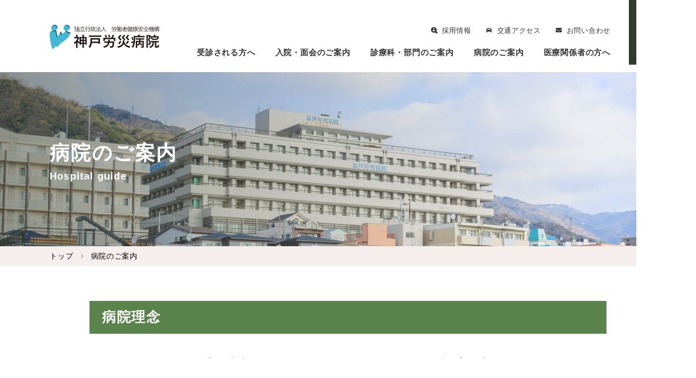

--- FILE ---
content_type: text/html; charset=UTF-8
request_url: https://www.kobeh.johas.go.jp/information
body_size: 34565
content:
<!DOCTYPE html>
<html lang="ja">
  <head prefix="og: http://ogp.me/ns# fb: http://ogp.me/ns/fb# article: http://ogp.me/ns/article#">
<meta name="csrf-token" content="OcPZWQ6WGXH4P6VDknjR8oU0GMV0WjdCTwIkZVUN"> 

    <meta charset="UTF-8" />
    <title>病院のご案内｜独立行政法人　神戸労災病院</title>
    <meta name="description" content="独立行政法人神戸労災病院のご案内です。当院は働く人たちの疾病の早期発見、治療とともに、地域社会の高齢化に対応しています。『良質で心のこもった医療を働く人と地域のために』の理念を掲げて、すべての人々の急性期治療の実践を目指しています。" />
    <meta name="keywords" content="神戸労災病院,案内" />
    <meta name="viewport" content="width=device-width, initial-scale=1, maximum-scale=1" />
    <meta name="format-detection" content="telephone=no" />
    <meta name="application-name" content="" /><meta name="apple-mobile-web-app-capable" content="yes" /><meta name="apple-mobile-web-app-title" content="" /><meta name="msapplication-TileColor" content="#FFF" /><meta name="theme-color" content="#FFF" /><meta name="apple-mobile-web-app-status-bar-style" content="#FFF" /><link rel="apple-touch-icon" sizes="57x57" href="https://www.kobeh.johas.go.jp/data/favicons/site/apple-icon-57x57.png?v=270126110126" /><link rel="apple-touch-icon" sizes="60x60" href="https://www.kobeh.johas.go.jp/data/favicons/site/apple-icon-60x60.png?v=270126110126" /><link rel="apple-touch-icon" sizes="72x72" href="https://www.kobeh.johas.go.jp/data/favicons/site/apple-icon-72x72.png?v=270126110126" /><link rel="apple-touch-icon" sizes="114x114" href="https://www.kobeh.johas.go.jp/data/favicons/site/apple-icon-114x114.png?v=270126110126" /><link rel="apple-touch-icon" sizes="76x76" href="https://www.kobeh.johas.go.jp/data/favicons/site/apple-icon-76x76.png?v=270126110126" /><link rel="apple-touch-icon" sizes="120x120" href="https://www.kobeh.johas.go.jp/data/favicons/site/apple-icon-120x120.png?v=270126110126" /><link rel="apple-touch-icon" sizes="152x152" href="https://www.kobeh.johas.go.jp/data/favicons/site/apple-icon-152x152.png?v=270126110126" /><link rel="apple-touch-icon" sizes="180x180" href="https://www.kobeh.johas.go.jp/data/favicons/site/apple-icon-180x180.png?v=270126110126" /><link rel="icon" type="image/png" href="https://www.kobeh.johas.go.jp/data/favicons/site/favicon-32x32.png?v=270126110126" sizes="32x32" /><link rel="icon" type="image/png" href="https://www.kobeh.johas.go.jp/data/favicons/site/android-icon-36x36.png?v=270126110126" sizes="36x36" /><link rel="icon" type="image/png" href="https://www.kobeh.johas.go.jp/data/favicons/site/android-icon-48x48.png?v=270126110126" sizes="48x48" /><link rel="icon" type="image/png" href="https://www.kobeh.johas.go.jp/data/favicons/site/android-icon-72x72.png?v=270126110126" sizes="72x72" /><link rel="icon" type="image/png" href="https://www.kobeh.johas.go.jp/data/favicons/site/android-icon-96x96.png?v=270126110126" sizes="96x96" /><link rel="icon" type="image/png" href="https://www.kobeh.johas.go.jp/data/favicons/site/android-icon-144x144.png?v=270126110126" sizes="144x144" /><link rel="icon" type="image/png" href="https://www.kobeh.johas.go.jp/data/favicons/site/android-icon-192x192.png?v=270126110126" sizes="192x192" /><link rel="icon" type="image/png" href="https://www.kobeh.johas.go.jp/data/favicons/site/favicon-96x96.png?v=270126110126" sizes="96x96" /><link rel="icon" type="image/png" href="https://www.kobeh.johas.go.jp/data/favicons/site/favicon-16x16.png?v=270126110126" sizes="16x16" /><meta name="msapplication-TileImage" content="https://www.kobeh.johas.go.jp/data/favicons/site/ms-icon-144x144.png?v=270126110126" /><meta name="msapplication-square70x70logo" content="https://www.kobeh.johas.go.jp/data/favicons/site/ms-icon-70x70.png?v=270126110126" /><meta name="msapplication-square150x150logo" content="https://www.kobeh.johas.go.jp/data/favicons/site/ms-icon-150x150.png?v=270126110126" /><meta name="msapplication-wide310x150logo" content="https://www.kobeh.johas.go.jp/data/favicons/site/ms-icon-310x150.png?v=270126110126" /><meta name="msapplication-square310x310logo" content="https://www.kobeh.johas.go.jp/data/favicons/site/ms-icon-310x310.png?v=270126110126" /><link href="https://www.kobeh.johas.go.jp/data/favicons/site/apple-startup-320x460.png?v=270126110126" media="(device-width: 320px) and (device-height: 480px) and (-webkit-device-pixel-ratio: 1)" rel="apple-touch-startup-image" /><link href="https://www.kobeh.johas.go.jp/data/favicons/site/apple-startup-640x920.png?v=270126110126" media="(device-width: 320px) and (device-height: 480px) and (-webkit-device-pixel-ratio: 2)" rel="apple-touch-startup-image" /><link href="https://www.kobeh.johas.go.jp/data/favicons/site/apple-startup-640x1096.png?v=270126110126" media="(device-width: 320px) and (device-height: 568px) and (-webkit-device-pixel-ratio: 2)" rel="apple-touch-startup-image" /><link href="https://www.kobeh.johas.go.jp/data/favicons/site/apple-startup-748x1024.png?v=270126110126" media="(device-width: 768px) and (device-height: 1024px) and (-webkit-device-pixel-ratio: 1) and (orientation: landscape)" rel="apple-touch-startup-image" /><link href="https://www.kobeh.johas.go.jp/data/favicons/site/apple-startup-750x1024.png?v=270126110126" media="" rel="apple-touch-startup-image" /><link href="https://www.kobeh.johas.go.jp/data/favicons/site/apple-startup-750x1294.png?v=270126110126" media="(device-width: 375px) and (device-height: 667px) and (-webkit-device-pixel-ratio: 2)" rel="apple-touch-startup-image" /><link href="https://www.kobeh.johas.go.jp/data/favicons/site/apple-startup-768x1004.png?v=270126110126" media="(device-width: 768px) and (device-height: 1024px) and (-webkit-device-pixel-ratio: 1) and (orientation: portrait)" rel="apple-touch-startup-image" /><link href="https://www.kobeh.johas.go.jp/data/favicons/site/apple-startup-1182x2208.png?v=270126110126" media="(device-width: 414px) and (device-height: 736px) and (-webkit-device-pixel-ratio: 3) and (orientation: landscape)" rel="apple-touch-startup-image" /><link href="https://www.kobeh.johas.go.jp/data/favicons/site/apple-startup-1242x2148.png?v=270126110126" media="(device-width: 414px) and (device-height: 736px) and (-webkit-device-pixel-ratio: 3) and (orientation: portrait)" rel="apple-touch-startup-image" /><link href="https://www.kobeh.johas.go.jp/data/favicons/site/apple-startup-1496x2048.png?v=270126110126" media="(device-width: 768px) and (device-height: 1024px) and (-webkit-device-pixel-ratio: 2) and (orientation: landscape)" rel="apple-touch-startup-image" /><link href="https://www.kobeh.johas.go.jp/data/favicons/site/apple-startup-1536x2008.png?v=270126110126" media="(device-width: 768px) and (device-height: 1024px) and (-webkit-device-pixel-ratio: 2) and (orientation: portrait)" rel="apple-touch-startup-image" /><link rel="manifest" href="https://www.kobeh.johas.go.jp/data/favicons/site/manifest.json?v=270126110126" />    <link rel="canonical" href="https://www.kobeh.johas.go.jp/information/index.html" />
    
    <meta property="og:title" content="病院のご案内｜独立行政法人　神戸労災病院" />
    <meta property="og:type" content="article" />
    <meta property="og:description" content="独立行政法人神戸労災病院のご案内です。当院は働く人たちの疾病の早期発見、治療とともに、地域社会の高齢化に対応しています。『良質で心のこもった医療を働く人と地域のために』の理念を掲げて、すべての人々の急性期治療の実践を目指しています。" />
    <meta property="og:url" content="https://www.kobeh.johas.go.jp/information/index.html" />
    <meta property="og:site_name" content="神戸労災病院" />
    <meta property="og:image" content="https://www.kobeh.johas.go.jp/data/confs/1/71e2d3299dc414dc50dd32fb13ef0698-1650535259.png" />
    <meta name="twitter:card" content="summary_large_image" />
    <meta name="twitter:image" content="https://www.kobeh.johas.go.jp/data/confs/1/71e2d3299dc414dc50dd32fb13ef0698-1650535259.png" />
    
    <link rel="stylesheet" href="https://www.kobeh.johas.go.jp/data/themes/kobeh/css/import.css" />
    <link rel="preconnect" href="//fonts.googleapis.com" />
    <link rel="preconnect" href="//fonts.gstatic.com" crossorigin />
    <link href="//fonts.googleapis.com/css2?family=Roboto:wght@400;500;700&display=swap" rel="stylesheet" />
    <link rel="stylesheet" href="//use.fontawesome.com/releases/v5.13.0/css/all.css" />
    
<script async src="https://www.googletagmanager.com/gtag/js?id=UA-760720-10"></script>
<script>
  window.dataLayer = window.dataLayer || [];
  function gtag(){dataLayer.push(arguments);}
  gtag('js', new Date());
  gtag('config', 'UA-760720-10');
</script>

<script async src="https://www.googletagmanager.com/gtag/js?id=G-5HK0NQZ18K"></script>
<script>
  window.dataLayer = window.dataLayer || [];
  function gtag(){dataLayer.push(arguments);}
  gtag('js', new Date());

  gtag('config', 'G-5HK0NQZ18K');
</script>
<meta name="google-site-verification" content="N6gB6p_5lV8QW35pKnDMpcN0-bu6_UQzLkSmF6iA_rs" />  

</head>

  <body>


    <script src="//ajax.googleapis.com/ajax/libs/jquery/2.2.4/jquery.min.js"></script>
    <script src="//cdn.jsdelivr.net/npm/viewport-extra@1.0.3/dist/viewport-extra.min.js"></script>
	  <script src="https://www.kobeh.johas.go.jp/data/themes/kobeh/js/module/jquery.accordion.js"></script>
    <script src="https://www.kobeh.johas.go.jp/data/themes/kobeh/js/module/ofi.min.js"></script>
    <script src="https://www.kobeh.johas.go.jp/data/themes/kobeh/js/module/modaal.min.js"></script>
    <script src="https://www.kobeh.johas.go.jp/data/themes/kobeh/js/common.js"></script>
    

    
    <div class="l-container">
      <header>
<div class="header-inner">
<div id="h-logo" class="logo"><a href="https://www.kobeh.johas.go.jp"><img class="fade" src="/data/media/kobeh/layout/header/logo.png" alt="独立行政法人 労働者健康安全機構 神戸労災病院" /></a></div>
<div class="h-content"><nav>
<ul class="nav-top">
<li><a href="https://www.kobeh.johas.go.jp/recruit" class="recruit">採用情報</a></li>
<li><a href="https://www.kobeh.johas.go.jp/information/access.html" class="car">交通アクセス</a></li>
<li><a href="https://www.kobeh.johas.go.jp/contact.html" class="email">お問い合わせ</a></li>
</ul>
<ul class="g-nav">
<li><a href="https://www.kobeh.johas.go.jp/outpatient">受診される方へ</a></li>
<li><a href="https://www.kobeh.johas.go.jp/inpatient">入院・面会のご案内</a></li>
<li><a href="https://www.kobeh.johas.go.jp/departments">診療科・部門のご案内</a></li>
<li><a href="https://www.kobeh.johas.go.jp/information">病院のご案内</a></li>
<li><a href="https://www.kobeh.johas.go.jp/participant">医療関係者の方へ</a></li>
</ul>
</nav>
<div class="pageguide-btn modal">
<div class="wrap">
<p class="icon"></p>
<span class="txt">ページガイド</span></div>
</div>
</div><div class="h-tb-btns"><a class="h-tel" href="tel:0782315901">TEL</a>
<div class="slidemenu-btn">
<div class="bars"><span></span> <span></span> <span></span></div>
<p class="txt">MENU</p>
</div>
</div>
</div>
</header><div class="key-sub ofi"><img src="/data/media/kobeh/page/information/key.jpg" />
<div class="key-txt">
<div class="container">
<h1>病院のご案内</h1>
<p class="en">Hospital guide</p>
</div>
</div>
</div>
<div class="bread-bar">
<div class="container">
<ul class="bread-crumb">
<li><a href="https://www.kobeh.johas.go.jp">トップ</a></li>
<li id="category"><a href="https://www.kobeh.johas.go.jp/information">病院のご案内</a></li>
<li>病院のご案内</li>
</ul>
</div>
</div>
<div class="slide-menu">
<ul class="slidemenu-btnlist">
<li><a class="email" href="https://www.kobeh.johas.go.jp/contact.html">お問い合わせ</a></li>
<li><a class="car" href="https://www.kobeh.johas.go.jp/information/access.html">交通アクセス</a></li>
<li><a class="doctor" href="https://www.kobeh.johas.go.jp/participant">医療関係者</a></li>
<li><a class="recruit" href="https://www.kobeh.johas.go.jp/recruit">採用情報</a></li>
</ul>
<ul class="slidemenu-list">
<li class="ac_head accordion">
<p class="accordion-ttl">病院のご案内</p>
<ul class="inside">
<li><a href="https://www.kobeh.johas.go.jp/information">病院のご案内</a></li>
<li><a href="https://www.kobeh.johas.go.jp/information/greeting.html">病院長あいさつ</a></li>
<li><a href="https://www.kobeh.johas.go.jp/information/outline.html">病院概要</a></li>
<li><a href="https://www.kobeh.johas.go.jp/information/worker.html">勤労者医療</a></li>
<li><a href="https://www.kobeh.johas.go.jp/information/dpc.html">病院指標（DPCについて）</a></li>
<li><a href="https://www.kobeh.johas.go.jp/information/patient.html">患者さんの権利・お願い</a></li>
<li><a href="https://www.kobeh.johas.go.jp/information/consultation.html">各種医療の相談</a></li>
<li><a href="https://www.kobeh.johas.go.jp/information/floormap.html">フロアマップ</a></li>
<li><a href="https://www.kobeh.johas.go.jp/information/photo-gallery.html">院内見学フォトギャラリー</a></li>
<li><a href="https://www.kobeh.johas.go.jp/information/access.html">交通アクセス</a></li>
<li><a href="https://www.kobeh.johas.go.jp/information/tenders.html">調達情報</a></li>
<li><a href="https://www.kobeh.johas.go.jp/information/rinri.html">臨床研究と包括同意</a></li>
<li><a href="https://www.kobeh.johas.go.jp/information/syogukaizen.html">医療従事者の負担軽減・処遇改善</a></li>

<li><a href="https://www.kobeh.johas.go.jp/information/privacy-policy.html">個人情報保護</a></li>
</ul>
</li>
<li class="ac_head accordion">
<p class="accordion-ttl">受診される方へ</p>
<ul class="inside">
<li><a href="https://www.kobeh.johas.go.jp/outpatient">受診される方へ</a></li>
<li><a href="https://www.kobeh.johas.go.jp/outpatient/first.html">初めて受診される方へ</a></li>
<li><a href="https://www.kobeh.johas.go.jp/outpatient/return.html">再診の方へ</a></li>
<li><a href="https://www.kobeh.johas.go.jp/outpatient/consultation_hours.html">診療日程・休診情報</a></li>
<li><a href="https://www.kobeh.johas.go.jp/departments">診療科のご案内</a></li>
<li><a href="https://www.kobeh.johas.go.jp/departments#link04">特殊外来のご案内</a></li>
<li><a href="https://www.kobeh.johas.go.jp/outpatient/second-opinion.html">セカンドオピニオン外来</a></li>
<li><a href="https://www.kobeh.johas.go.jp/medical-examination/executive_checkup">健康診断・人間ドック</a></li>
<li><a href="https://www.kobeh.johas.go.jp/outpatient#link01">よくあるご質問</a></li>
</ul>
</li>
<li class="ac_head accordion">
<p class="accordion-ttl">入院・面会のご案内</p>
<ul class="inside">
<li><a href="https://www.kobeh.johas.go.jp/inpatient">入院・面会のご案内</a></li>
<li><a href="https://www.kobeh.johas.go.jp/inpatient#link01">入院申込・お支払い</a></li>
<li><a href="https://www.kobeh.johas.go.jp/inpatient/room.html">お部屋について</a></li>
<li><a href="https://www.kobeh.johas.go.jp/inpatient/facility.html">院内設備</a></li>
<li><a href="https://www.kobeh.johas.go.jp/inpatient/requests_visiting.html">面会・お見舞い/入院中のお願い</a></li>
<li><a href="https://www.kobeh.johas.go.jp/inpatient/requests_visiting.html#link03">よくあるご質問</a></li>
</ul>
</li>
<li><a href="https://www.kobeh.johas.go.jp/departments">診療科・部門のご紹介</a></li>
<li><a href="https://www.kobeh.johas.go.jp/medical-examination">健康診断のご案内</a></li>
<li class="ac_head accordion">
<p class="accordion-ttl">医療関係者の方へ</p>
<ul class="inside">
<li><a href="https://www.kobeh.johas.go.jp/participant#link04">診療・検査予約のご案内</a></li>

<li><a href="https://www.kobeh.johas.go.jp/participant/respite.html">レスパイト入院のご案内</a></li>
<li><a href="https://www.kobeh.johas.go.jp/outpatient/second-opinion.html">セカンドオピニオンのご案内</a></li>
<li><a href="https://www.kobeh.johas.go.jp/participant/attempt.html">各種取り組みのご案内</a></li>
<li><a href="https://www.kobeh.johas.go.jp/participant/promotion_office.html">広報誌</a></li>
</ul>
</li>
<li><a href="https://www.kobeh.johas.go.jp/recruit">採用情報</a></li>
<li><a href="https://www.kobeh.johas.go.jp/doctor-lecture">ドクターズレクチャー</a></li>
<li><a href="https://www.kobeh.johas.go.jp/column">健康コラム</a></li>
<li><a href="https://www.kobeh.johas.go.jp/news">お知らせ</a></li>
<li><a href="https://www.kobeh.johas.go.jp/contact.html">お問い合わせ</a></li>
</ul>
</div>
<div id="pageguide" class="pageguide-modal" style="display: none;">
<div class="modal-box"><button class="modal-close"></button>
<p class="heading">ページガイド</p>
<div class="pageguide-area mb35">
<ul class="pageguide-list">
<li><a href="https://www.kobeh.johas.go.jp/information/access.html">病院への行き方を<br class="tb" />知りたい</a></li>
<li><a href="https://www.kobeh.johas.go.jp/outpatient/first.html">初めて受診する</a></li>
<li><a href="https://www.kobeh.johas.go.jp/outpatient/consultation_hours.html">診療スケジュールを<br class="tb" />知りたい</a></li>
<li><a href="https://www.kobeh.johas.go.jp/outpatient/second-opinion.html">セカンドオピニオン<br class="tb" />外来を知りたい</a></li>
<li><a href="https://www.kobeh.johas.go.jp/medical-examination">健康診断・人間ドックを受けたい</a></li>
<li><a href="https://www.kobeh.johas.go.jp/inpatient">入院の流れを<br class="sp" />知りたい</a></li>
<li><a href="https://www.kobeh.johas.go.jp/inpatient/requests_visiting.html">お見舞いについて<br class="tb" />知りたい</a></li>
<li><a href="https://www.kobeh.johas.go.jp/contact.html">お問い合わせ先を<br class="tb" />知りたい</a></li>
</ul>
</div>
<p class="heading">調べる</p>
<ul class="search-area">
<li>
<div class="search-box">
<p class="txt">フリーワード検索</p>
<form class="search-form" action="https://www.google.co.jp/cse" target="_blank">
<div><input value="44be7192ddb534de6" name="cx" type="hidden" /> <input value="UTF-8" name="ie" type="hidden" /> <input class="search-input" size="30" name="q" type="text" /> <button class="search-btn" value="" name="sa"></button></div>
</form></div>
</li>

<li>
<div class="search-box">
<p class="txt">診療科</p>
<div class="input-wrap"><select id="select-department">
<option disabled="disabled" selected="selected" value="">診療科を選択してください</option>
<optgroup label="内科系">
<option value="https://www.kobeh.johas.go.jp/departments/internalmedicine.html">総合内科</option>
<option value="https://www.kobeh.johas.go.jp/departments/gastroenterology.html">消化器内科</option>
<option value="https://www.kobeh.johas.go.jp/departments/cardiovascular.html">循環器内科</option>
<option value="https://www.kobeh.johas.go.jp/departments/pulmonology.html">呼吸器内科</option>
<option value="https://www.kobeh.johas.go.jp/departments/jinzounaika.html">腎臓内科</option>
<option value="https://www.kobeh.johas.go.jp/departments/diabetes.html">糖尿病・内分泌内科</option>
<option value="https://www.kobeh.johas.go.jp/departments/neurology.html">脳神経内科</option>
<option value="https://www.kobeh.johas.go.jp/departments/rheumatoid.html">リウマチ内科</option>
<option value="https://www.kobeh.johas.go.jp/departments/psychosomaticmedicine.html">精神科</option>
</optgroup>
<optgroup label="外科系">
<option value="https://www.kobeh.johas.go.jp/departments/surgery.html">外科</option>
<option value="https://www.kobeh.johas.go.jp/departments/orthopedics.html">整形外科</option>
<option value="https://www.kobeh.johas.go.jp/departments/cardiovascularsurgery.html">心臓血管外科</option>
<option value="https://www.kobeh.johas.go.jp/departments/thoracic-surgery.html">呼吸器外科</option>
</optgroup>
<optgroup label="その他">
<option value="https://www.kobeh.johas.go.jp/departments/dermatology.html">皮膚科</option>
<option value="https://www.kobeh.johas.go.jp/departments/otorhinolaryngology.html">耳鼻咽喉科</option>
<option value="https://www.kobeh.johas.go.jp/departments/ophthalmology.html">眼科</option>
<option value="https://www.kobeh.johas.go.jp/departments/urology.html">泌尿器科</option>
<option value="https://www.kobeh.johas.go.jp/departments/rehabilitation.html">リハビリテーション科</option>
<option value="https://www.kobeh.johas.go.jp/departments/emergency.html">救急部</option>
<option value="https://www.kobeh.johas.go.jp/departments/radiology.html">放射線科</option>
<option value="https://www.kobeh.johas.go.jp/departments/anesthesiology.html">麻酔科</option>
<option value="https://www.kobeh.johas.go.jp/departments/pathology.html">病理診断科</option>
</optgroup>
<optgroup label="特殊外来">
<option value="https://www.kobeh.johas.go.jp/departments/kidney_dialysis.html">腎臓透析・合併症治療センター</option>
<option value="https://www.kobeh.johas.go.jp/departments/frail.html">フレイル未来ステーション</option>
<option value="https://www.kobeh.johas.go.jp/departments/heart_rehabilitation.html">心臓リハ外来</option>
<option value="https://www.kobeh.johas.go.jp/departments/arrhythmia.html">弁膜症外来</option>
<option value="https://www.kobeh.johas.go.jp/departments/osteoporosis.html">骨粗しょう症外来</option>
<option value="https://www.kobeh.johas.go.jp/departments/foot_care.html">フットケア・爪切り外来</option>
</optgroup>
<optgroup label="その他部門">
<option value="https://www.kobeh.johas.go.jp/divisions/nursing.html">看護部</option>
<option value="https://www.kobeh.johas.go.jp/divisions/pharmacy.html">薬剤部</option>
<option value="https://www.kobeh.johas.go.jp/divisions/radiation.html">中央放射線部</option>
<option value="https://www.kobeh.johas.go.jp/divisions/checkup.html">中央検査部</option>
<option value="https://www.kobeh.johas.go.jp/divisions/nutrition.html">栄養管理室</option>
<option value="https://www.kobeh.johas.go.jp/divisions/operating.html">中央手術部</option>
<option value="https://www.kobeh.johas.go.jp/divisions/medical_safety.html">医療安全管理室</option>
<option value="https://www.kobeh.johas.go.jp/divisions/infection_control.html">感染対策室</option>
<option value="https://www.kobeh.johas.go.jp/divisions/endoscope.html">内視鏡室</option>
<option value="https://www.kobeh.johas.go.jp/divisions/chemotherapy.html">外来化学療法室</option>
<option value="https://www.kobeh.johas.go.jp/divisions/nst.html">NST（栄養サポートチーム）</option>
</optgroup>
</select></div>
</div>
</li>
</ul>
</div>
</div>
<p>
<script>
    const selected = document.getElementById("select-department");
    selected.onchange = function () {
      window.location.href = selected.value;
    };
  </script>
</p>      <div class="l-main">
		   
		  
<div class="sub-container">
<h2>病院理念</h2>
<p class="center-text pt10 mb100 mb60-tb pl30 pr30"><img src="/data/media/kobeh/page/information/index/txt01.png" alt="良質で心のこもった医療を働く人と地域のために" style="max-width: 600px;" class="w100" /></p>
<h3>病院運営の基本方針</h3>
<ul class="point-list mb60 mb30-tb">
<li>勤労者医療を積極的に推進し、働く人々を医療の面から支援します。</li>
<li>良質で安全・高度な医療を提供し、地域のニーズにこたえる中核的病院として発展を目指します。</li>
<li>患者さんの権利を尊重し、「信頼され、親しまれる病院」「生き生きとした病院」作りを心がけます。</li>
<li>互いの人格を尊重した職場を目指し、病院使命の実現と安定した病院運営に努めます。</li>
</ul>
</div>
<div class="bg-pink pt50 pb50 pt25-tb pb25-tb mb55 mb20-tb">
<div class="sub-container">
<ul class="nav-blocks">
<li class="nav-item hover-cursor hover-all"><a href="https://www.kobeh.johas.go.jp/information/greeting.html"> </a>
<p class="ttl">病院長あいさつ<br /><span>当院の病院長 土井田稔より患者さんに向けたご挨拶や当院の特長をご紹介します。</span></p>
</li>
<li class="nav-item hover-cursor hover-all"><a href="https://www.kobeh.johas.go.jp/information/outline.html"></a>
<p class="ttl">病院概要<br /><span>当院の概要や施設基準の届出、指定医療機関に関してご紹介します。 </span></p>
</li>
<li class="nav-item hover-cursor hover-all"><a href="https://www.kobeh.johas.go.jp/information/worker.html"></a>
<p class="ttl">勤労者医療<br /><span>勤労者の健康確保のための職業関連疾患予防、治療、職場復帰支援の取り組みをご紹介します。</span></p>
</li>
</ul>
</div>
</div>
<div class="sub-container">
<div class="row">
<div class="col6 col12-tb mb20 mb10-tb"><a href="https://www.kobeh.johas.go.jp/information/dpc.html" class="button01 mw100">病院指標（DPCについて）</a></div>
<div class="col6 col12-tb mb20 mb10-tb"><a href="https://www.kobeh.johas.go.jp/information/patient.html" class="button01 mw100">患者さんの権利・お願い</a></div>
<div class="col6 col12-tb mb20 mb10-tb"><a href="https://www.kobeh.johas.go.jp/information/consultation.html" class="button01 mw100">各種医療の相談</a></div>
<div class="col6 col12-tb mb20 mb10-tb"><a href="https://www.kobeh.johas.go.jp/information/donation.html" class="button01 mw100">ご寄付のお願い</a></div>
<div class="col6 col12-tb mb20 mb10-tb"><a href="https://www.kobeh.johas.go.jp/information/floormap.html" class="button01 mw100">フロアマップ</a></div>
<div class="col6 col12-tb mb20 mb10-tb"><a href="https://www.kobeh.johas.go.jp/information/photo-gallery.html" class="button01 mw100">院内見学フォトギャラリー</a></div>
<div class="col6 col12-tb mb20 mb10-tb"><a href="https://www.kobeh.johas.go.jp/information/access.html" class="button01 mw100">交通アクセス</a></div>
<div class="col6 col12-tb mb20 mb10-tb"><a href="https://www.kobeh.johas.go.jp/information/tenders.html" class="button01 mw100">調達情報</a></div>
<div class="col6 col12-tb mb20 mb10-tb"><a href="https://www.kobeh.johas.go.jp/information/rinri.html" class="button01 mw100">臨床研究と包括同意</a></div>
<div class="col6 col12-tb mb20 mb10-tb"><a href="https://www.kobeh.johas.go.jp/information/syogukaizen.html" class="button01 mw100">医療従事者負担軽減・処遇改善</a></div>

<div class="col6 col12-tb mb20 mb10-tb"><a href="https://www.kobeh.johas.go.jp/information/privacy-policy.html" class="button01 mw100">個人情報保護</a></div>
</div>
</div>
 
		  		</div>
      <div class="sitemap-bar">
<div class="heading">サイトマップ
<p class="icon"><img src="/data/media/kobeh/layout/footer/down.png" width="20" /></p>
</div>
<div class="sitemap-area">
<div class="sitemap-container">
<div class="">
<div class="category-box mb0"><span class="category has-sub"><a href="https://www.kobeh.johas.go.jp/information"></a>病院のご案内</span>
<ul class="page-list">
<li><a href="https://www.kobeh.johas.go.jp/information/greeting.html">病院長あいさつ</a></li>
<li><a href="https://www.kobeh.johas.go.jp/information/outline.html">病院概要</a></li>
<li><a href="https://www.kobeh.johas.go.jp/information/worker.html">勤労者医療</a></li>
<li><a href="https://www.kobeh.johas.go.jp/information/dpc.html">病院指標（DPCについて）</a></li>
<li><a href="https://www.kobeh.johas.go.jp/information/patient.html">患者さんの権利・お願い</a></li>
<li><a href="https://www.kobeh.johas.go.jp/information/consultation.html">各種医療の相談</a></li>
<li><a href="https://www.kobeh.johas.go.jp/information/donation.html">ご寄付のお願い</a></li>
<li><a href="https://www.kobeh.johas.go.jp/information/floormap.html">フロアマップ</a></li>
<li><a href="https://www.kobeh.johas.go.jp/information/photo-gallery.html">院内見学フォトギャラリー</a></li>
<li><a href="https://www.kobeh.johas.go.jp/information/access.html">交通アクセス</a></li>
<li><a href="https://www.kobeh.johas.go.jp/information/tenders.html">調達情報</a></li>
<li><a href="https://www.kobeh.johas.go.jp/information/rinri.html">臨床研究と包括同意</a></li>
<li><a href="https://www.kobeh.johas.go.jp/information/syogukaizen.html">医療従事者の負担軽減・処遇改善</a></li>

<li><a href="https://www.kobeh.johas.go.jp/information/privacy-policy.html">個人情報保護</a></li>
</ul>
</div>
</div>
<div class="">
<div class="category-box"><span class="category has-sub"><a href="https://www.kobeh.johas.go.jp/outpatient"></a>受診される方へ</span>
<ul class="page-list">
<li><a href="https://www.kobeh.johas.go.jp/outpatient/first.html">初めて受診される方へ</a></li>
<li><a href="https://www.kobeh.johas.go.jp/outpatient/return.html">再診の方へ</a></li>
<li><a href="https://www.kobeh.johas.go.jp/outpatient/consultation_hours.html">診療日程・休診情報</a></li>
<li><a href="https://www.kobeh.johas.go.jp/departments">診療科のご案内</a></li>
<li><a href="https://www.kobeh.johas.go.jp/departments#link04">特殊外来のご案内</a></li>
<li><a href="https://www.kobeh.johas.go.jp/outpatient/second-opinion.html">セカンドオピニオン外来</a></li>
<li><a href="https://www.kobeh.johas.go.jp/medical-examination/executive_checkup">健康診断・人間ドック</a></li>
<li><a href="https://www.kobeh.johas.go.jp/outpatient#link01">よくあるご質問</a></li>
</ul>
</div>
<div class="category-box mb0"><span class="category"><a href="https://www.kobeh.johas.go.jp/departments"></a>診療科・部門のご案内</span></div>
<div class="category-box mb0"><span class="category"><a href="https://www.kobeh.johas.go.jp/medical-examination"></a>健康診断のご案内</span></div>
<div class="category-box"><span class="category has-sub"><a href="https://www.kobeh.johas.go.jp/inpatient"></a>入院・面会のご案内</span>
<ul class="page-list">
<ul class="page-list">
<li><a href="https://www.kobeh.johas.go.jp/inpatient#link01">入院申込・お支払い</a></li>
<li><a href="https://www.kobeh.johas.go.jp/inpatient/room.html">お部屋について</a></li>
<li><a href="https://www.kobeh.johas.go.jp/inpatient/facility.html">院内設備</a></li>
<li><a href="https://www.kobeh.johas.go.jp/inpatient/requests_visiting.html">面会・お見舞い/入院中のお願い</a></li>
<li><a href="https://www.kobeh.johas.go.jp/inpatient/requests_visiting.html#link03">よくあるご質問</a></li>
</ul>
</ul>
</div>
</div>
<div class="">
<div class="category-box"><span class="category has-sub"><a href="https://www.kobeh.johas.go.jp/participant"></a>医療関係者の方へ</span>
<ul class="page-list">
<li><a href="https://www.kobeh.johas.go.jp/participant#link04">診療・検査予約のご案内</a></li>

<li><a href="https://www.kobeh.johas.go.jp/participant/respite.html">レスパイト入院のご案内</a></li>
<li><a href="https://www.kobeh.johas.go.jp/outpatient/second-opinion.html">セカンドオピニオンのご案内</a></li>
<li><a href="https://www.kobeh.johas.go.jp/participant/attempt.html">各種取り組みのご案内</a></li>
<li><a href="https://www.kobeh.johas.go.jp/participant/promotion_office.html">広報誌</a></li>
</ul>
</div>
<div class="category-box mb0"><span class="category"><a href="https://www.kobeh.johas.go.jp/recruit"></a>採用情報</span></div>
<div class="category-box mb0"><span class="category"><a href="https://www.kobeh.johas.go.jp/doctor-lecture"></a>ドクターズレクチャー</span></div>
<div class="category-box mb0"><span class="category"><a href="https://www.kobeh.johas.go.jp/column"></a>健康コラム</span></div>
<div class="category-box mb0"><span class="category"><a href="https://www.kobeh.johas.go.jp/news"></a>お知らせ</span></div>
<div class="category-box"><span class="category"><a href="https://www.kobeh.johas.go.jp/contact.html"></a>お問い合わせ</span></div>
</div>
</div>
</div>
</div><footer>
<div class="container">
<div class="f-logo">
<p class="logo01"><a href="https://www.kobeh.johas.go.jp"><img src="/data/media/kobeh/layout/footer/logo.png" alt="独立行政法人 労働者健康安全機構 神戸労災病院" /></a></p>
</div>
<p class="bold f13px-tb mb10">電話番号： <a href="tel:0782315901" class="ml10 ml5-tb">078-231-5901</a></p>
<p class="mb20">〒651-0053 兵庫県神戸市中央区籠池通4丁目1番23号<br class="sp" />（<a href="https://goo.gl/maps/DFnNS5WKdDd4xqeeA" target="_blank" style="color: #514a4a;" rel="noopener">google map</a>）</p>
<p class="mb5-tb"><span class="bold">診療受付時間：</span>月～金曜日　8:15～11:30</p>
<p class="mb5-tb"><span class="bold">&nbsp;　&nbsp; 診療時間：</span>月～金曜日　8:15～17:00</p>
<p class="mb20"><span class="bold">休診日：</span><br class="sp" />土日・祝日（振替休日を含む）/ <br class="tb" />年末年始（12月29日～1月3日）</p>
<p class="logo02 mb20"><img class="pc" src="/data/media/kobeh/layout/footer/logo02.png" alt="日本医療機能表記機構認定病院地域医療支援病院 地域医療支援病院" /> <img class="tb" src="/data/media/kobeh/layout/footer/logo02_sp.png" alt="日本医療機能表記機構認定病院地域医療支援病院 地域医療支援病院" /></p>
<p class="center-text mb40 mb30-tb"><a href="https://www.kobeh.johas.go.jp/officers/page.html" class="button01">職員専用ページ</a></p>
</div>
</footer>
<div class="copyright">
<div class="container">
<p>Copyright &copy; 2021 <br class="tb" />独立行政法人　労働者健康安全機構　<br class="tb" />神戸労災病院 ALL Rights Reserved.</p>
</div>
</div>

    </div>
	  
	  <script>
	  	$(function() {
	$('#category').remove();
	})
		  </script>
	  
  

</body>
</html>

--- FILE ---
content_type: text/css
request_url: https://www.kobeh.johas.go.jp/data/themes/kobeh/css/import.css
body_size: 185632
content:
*,::before,::after{-webkit-box-sizing:border-box;box-sizing:border-box}*{font-size:inherit;line-height:inherit;letter-spacing:.06em}::before,::after{display:inline-block;text-decoration:inherit;vertical-align:inherit}html{font-family:sans-serif;-ms-text-size-adjust:100%;-webkit-text-size-adjust:100%}body{background:#fff;margin:0;padding:0;-webkit-font-smoothing:antialiased}footer,header,hgroup,nav,section{display:block}audio,canvas,progress,video{display:inline-block;vertical-align:baseline}audio:not([controls]){display:none;height:0}[hidden]{display:none}a{background-color:transparent}a:active,a:hover{outline:0}b,strong{font-weight:bold}small{font-size:80%}sub,sup{font-size:75%;line-height:0;position:relative;vertical-align:baseline}sup{top:-0.5em}sub{bottom:-0.25em}img{border:0;vertical-align:bottom;max-width:100%}img.pdf_icon{vertical-align:middle}svg:not(:root){overflow:hidden}hr{-webkit-box-sizing:content-box;box-sizing:content-box;height:0}*:not(input):not(select):not(button):not(textarea):not(label):focus{outline:none}select{height:30px;color:inherit;font:inherit;margin:0;padding:0 20px 0 5px;line-height:1}button,input,textarea{color:inherit;font:inherit;margin:0;padding:4px 6px;border:1px solid #ccc;border-radius:4px;outline:none}input:not([type="checkbox"]):not([type="radio"]),textarea,button{-webkit-appearance:none}input{padding:0 6px}input:focus,textarea:focus{outline:none}input[type="button"],input[type="submit"]{background-color:transparent;border:none}button{overflow:visible;background-color:transparent;border-radius:0;border:none}button,select{text-transform:none}button,input[type="button"],input[type="reset"],input[type="submit"]{-webkit-appearance:none;cursor:pointer}button[disabled],input[disabled]{cursor:default}button::-moz-focus-inner,input::-moz-focus-inner{border:0;padding:0}input{line-height:normal}input[type="checkbox"],input[type="radio"]{-webkit-box-sizing:border-box;box-sizing:border-box;padding:0 5px 0 0}input[type="number"]::-webkit-inner-spin-button,input[type="number"]::-webkit-outer-spin-button{height:auto}input[type="search"]{-webkit-appearance:textfield;-webkit-box-sizing:content-box;box-sizing:content-box}input[type="search"]::-webkit-search-cancel-button,input[type="search"]::-webkit-search-decoration{-webkit-appearance:none}input[type="text"],select,textarea{font-size:100%}input[type="text"]:focus,textarea:focus{-webkit-transition:0.2s;transition:0.2s}input[type="text"]:focus,textarea:focus{border-color:rgba(82,168,236,0.8);outline:0;outline:thin dotted \9;-webkit-box-shadow:inset 0 1px 1px rgba(0,0,0,0.075),0 0 8px rgba(82,168,236,0.6);box-shadow:inset 0 1px 1px rgba(0,0,0,0.075),0 0 8px rgba(82,168,236,0.6)}textarea{overflow:auto;resize:vertical}label{display:inline-block}table{border-collapse:collapse;border-spacing:0}td,th{padding:0;text-align:left;vertical-align:top}ol{list-style-position:inside}li{list-style-type:none}address{font-style:normal}div,dl,dt,dd,ul,ol,li,h1,h2,h3,h4,h5,.news-detail .news-detail-sub_header,h6,form,p,table,thead,tbody,tfoot,address{margin:0;padding:0}input,textarea,table,thead,tbody,tfoot,address{text-align:left}div,dl,dt,dd,ul,ol,li,form,p{text-align:inherit}h1,h2,h3,h4,h5,.news-detail .news-detail-sub_header,h6{line-height:normal;font-weight:normal}figure{margin:0}.button01{display:inline-block;width:100%;max-width:280px;font-weight:bold;color:#fff;background:#5a844b;line-height:2;border:1px solid #5a844b;border-radius:4px;padding:19.5px 20px;-webkit-transition:all 0.3s;transition:all 0.3s;line-height:1.5;text-align:center;text-decoration:none}.button01:hover{color:#5a844b;background:#fff}.button01.-mail:before{content:"\f0e0";margin-right:10px;font-size:14px;font-weight:bold;font-family:"Font Awesome 5 Free"}@media only screen and (max-width: 768px){.button01{font-size:14px;padding:16px 20px}}.button02,.button03{display:-webkit-inline-box;display:-ms-inline-flexbox;display:inline-flex;width:100%;height:100%;-webkit-box-align:center;-ms-flex-align:center;align-items:center;-webkit-box-pack:center;-ms-flex-pack:center;justify-content:center;max-width:350px;border:1px solid #2e2e2e;color:#2e2e2e !important;line-height:1.5;padding:20px;border-radius:4px;position:relative;-webkit-transition:0.3s;transition:0.3s;text-align:center;text-decoration:none;font-size:14px;font-weight:bold}.button02:after,.button03:after{content:"";width:5px;height:10px;background:url(../img/btn_arrow.png) no-repeat center/contain;position:absolute;right:15px;top:50%;-webkit-transform:translateY(-50%);transform:translateY(-50%)}.button02:hover,.button03:hover{background:rgba(46,46,46,0.1)}.button02.-thin,.-thin.button03{font-size:16px;padding:12px 20px}@media only screen and (max-width: 768px){.button02.-thin,.-thin.button03{font-size:14px;padding:13.5px 20px}}@media only screen and (max-width: 768px){.button02,.button03{padding:10px 15px;font-size:14px}}.button02.-inpatient,.-inpatient.button03{padding:18px 13px}.button02.-inpatient:after,.-inpatient.button03:after{content:none}.button02.-inpatient.current,.-inpatient.current.button03{background:#2e2e2e;color:#fff !important}.button03:before{color:#860f26;margin-right:10px;font-weight:bold;font-family:"Font Awesome 5 Free"}.button03.-link:before{content:"\f35d"}.button03.-pdf:before{content:"\f1c1"}.button03.-pdf:after{display:none}.button03.-word:before{content:"\f1c2";color:#264F90}.button03.-word:after{display:none}.table01{width:100%}.table01 th{background:#f6eded}.table01 th,.table01 td{border:1px solid #ddd;line-height:2;vertical-align:middle;padding:15px 20px}@media only screen and (max-width: 768px){.table01 th,.table01 td{width:100% !important;display:block;margin-bottom:-1px}}@media only screen and (max-width: 768px){.table01.-tb-table{width:780px}}@media only screen and (max-width: 768px){.table01.-tb-table th,.table01.-tb-table td{width:auto !important;display:table-cell}}@media only screen and (max-width: 768px){.table01.-schedule{white-space:nowrap}}.table01.-schedule th,.table01.-schedule td{padding:12px 15px;font-size:14px;line-height:1.5}@media only screen and (max-width: 768px){.table01.-schedule th,.table01.-schedule td{font-size:12px}}.table02{width:100%}@media only screen and (min-width: 769px){.table02 tr:first-child th{border-top:1px solid #707070}.table02 tr:first-child td{border-top:1px solid #dddddd}.table02 th{border-bottom:1px solid #707070}.table02 td{border-bottom:1px solid #dddddd}.table02 td .recruit-info{margin-left:20px;border:1px solid #04A8E6;padding:5px;color:#04A8E6;font-weight:bold}.table02 td .recruit-info.-syotaku{border:1px solid #5B844B;color:#5B844B}}.table02 th,.table02 td{padding:20px 15px 20px 15px;line-height:2}@media only screen and (max-width: 768px){.table02{border-top:1px solid #707070}.table02 tr{border-bottom:1px solid #707070}.table02 th,.table02 td{width:100% !important;display:block;padding:12px 15px}.table02 th{padding-bottom:0}}.table02 .recruit-hurry{color:#C4221E;font-weight:bold}.mt0{margin-top:0px !important}.mr0{margin-right:0px !important}.mb0{margin-bottom:0px !important}.ml0{margin-left:0px !important}.pt0{padding-top:0px !important}.pr0{padding-right:0px !important}.pb0{padding-bottom:0px !important}.pl0{padding-left:0px !important}.mt1{margin-top:1px !important}.mr1{margin-right:1px !important}.mb1{margin-bottom:1px !important}.ml1{margin-left:1px !important}.pt1{padding-top:1px !important}.pr1{padding-right:1px !important}.pb1{padding-bottom:1px !important}.pl1{padding-left:1px !important}.mt2{margin-top:2px !important}.mr2{margin-right:2px !important}.mb2{margin-bottom:2px !important}.ml2{margin-left:2px !important}.pt2{padding-top:2px !important}.pr2{padding-right:2px !important}.pb2{padding-bottom:2px !important}.pl2{padding-left:2px !important}.mt3{margin-top:3px !important}.mr3{margin-right:3px !important}.mb3{margin-bottom:3px !important}.ml3{margin-left:3px !important}.pt3{padding-top:3px !important}.pr3{padding-right:3px !important}.pb3{padding-bottom:3px !important}.pl3{padding-left:3px !important}.mt4{margin-top:4px !important}.mr4{margin-right:4px !important}.mb4{margin-bottom:4px !important}.ml4{margin-left:4px !important}.pt4{padding-top:4px !important}.pr4{padding-right:4px !important}.pb4{padding-bottom:4px !important}.pl4{padding-left:4px !important}.mt5{margin-top:5px !important}.mr5{margin-right:5px !important}.mb5{margin-bottom:5px !important}.ml5{margin-left:5px !important}.pt5{padding-top:5px !important}.pr5{padding-right:5px !important}.pb5{padding-bottom:5px !important}.pl5{padding-left:5px !important}.mt6{margin-top:6px !important}.mr6{margin-right:6px !important}.mb6{margin-bottom:6px !important}.ml6{margin-left:6px !important}.pt6{padding-top:6px !important}.pr6{padding-right:6px !important}.pb6{padding-bottom:6px !important}.pl6{padding-left:6px !important}.mt7{margin-top:7px !important}.mr7{margin-right:7px !important}.mb7{margin-bottom:7px !important}.ml7{margin-left:7px !important}.pt7{padding-top:7px !important}.pr7{padding-right:7px !important}.pb7{padding-bottom:7px !important}.pl7{padding-left:7px !important}.mt8{margin-top:8px !important}.mr8{margin-right:8px !important}.mb8{margin-bottom:8px !important}.ml8{margin-left:8px !important}.pt8{padding-top:8px !important}.pr8{padding-right:8px !important}.pb8{padding-bottom:8px !important}.pl8{padding-left:8px !important}.mt9{margin-top:9px !important}.mr9{margin-right:9px !important}.mb9{margin-bottom:9px !important}.ml9{margin-left:9px !important}.pt9{padding-top:9px !important}.pr9{padding-right:9px !important}.pb9{padding-bottom:9px !important}.pl9{padding-left:9px !important}.mt10{margin-top:10px !important}.mr10{margin-right:10px !important}.mb10{margin-bottom:10px !important}.ml10{margin-left:10px !important}.pt10{padding-top:10px !important}.pr10{padding-right:10px !important}.pb10{padding-bottom:10px !important}.pl10{padding-left:10px !important}.mt11{margin-top:11px !important}.mr11{margin-right:11px !important}.mb11{margin-bottom:11px !important}.ml11{margin-left:11px !important}.pt11{padding-top:11px !important}.pr11{padding-right:11px !important}.pb11{padding-bottom:11px !important}.pl11{padding-left:11px !important}.mt12{margin-top:12px !important}.mr12{margin-right:12px !important}.mb12{margin-bottom:12px !important}.ml12{margin-left:12px !important}.pt12{padding-top:12px !important}.pr12{padding-right:12px !important}.pb12{padding-bottom:12px !important}.pl12{padding-left:12px !important}.mt13{margin-top:13px !important}.mr13{margin-right:13px !important}.mb13{margin-bottom:13px !important}.ml13{margin-left:13px !important}.pt13{padding-top:13px !important}.pr13{padding-right:13px !important}.pb13{padding-bottom:13px !important}.pl13{padding-left:13px !important}.mt14{margin-top:14px !important}.mr14{margin-right:14px !important}.mb14{margin-bottom:14px !important}.ml14{margin-left:14px !important}.pt14{padding-top:14px !important}.pr14{padding-right:14px !important}.pb14{padding-bottom:14px !important}.pl14{padding-left:14px !important}.mt15{margin-top:15px !important}.mr15{margin-right:15px !important}.mb15{margin-bottom:15px !important}.ml15{margin-left:15px !important}.pt15{padding-top:15px !important}.pr15{padding-right:15px !important}.pb15{padding-bottom:15px !important}.pl15{padding-left:15px !important}.mt16{margin-top:16px !important}.mr16{margin-right:16px !important}.mb16{margin-bottom:16px !important}.ml16{margin-left:16px !important}.pt16{padding-top:16px !important}.pr16{padding-right:16px !important}.pb16{padding-bottom:16px !important}.pl16{padding-left:16px !important}.mt17{margin-top:17px !important}.mr17{margin-right:17px !important}.mb17{margin-bottom:17px !important}.ml17{margin-left:17px !important}.pt17{padding-top:17px !important}.pr17{padding-right:17px !important}.pb17{padding-bottom:17px !important}.pl17{padding-left:17px !important}.mt18{margin-top:18px !important}.mr18{margin-right:18px !important}.mb18{margin-bottom:18px !important}.ml18{margin-left:18px !important}.pt18{padding-top:18px !important}.pr18{padding-right:18px !important}.pb18{padding-bottom:18px !important}.pl18{padding-left:18px !important}.mt19{margin-top:19px !important}.mr19{margin-right:19px !important}.mb19{margin-bottom:19px !important}.ml19{margin-left:19px !important}.pt19{padding-top:19px !important}.pr19{padding-right:19px !important}.pb19{padding-bottom:19px !important}.pl19{padding-left:19px !important}.mt20{margin-top:20px !important}.mr20{margin-right:20px !important}.mb20{margin-bottom:20px !important}.ml20{margin-left:20px !important}.pt20{padding-top:20px !important}.pr20{padding-right:20px !important}.pb20{padding-bottom:20px !important}.pl20{padding-left:20px !important}.mt25{margin-top:25px !important}.mr25{margin-right:25px !important}.mb25{margin-bottom:25px !important}.ml25{margin-left:25px !important}.pt25{padding-top:25px !important}.pr25{padding-right:25px !important}.pb25{padding-bottom:25px !important}.pl25{padding-left:25px !important}.mt30{margin-top:30px !important}.mr30{margin-right:30px !important}.mb30{margin-bottom:30px !important}.ml30{margin-left:30px !important}.pt30{padding-top:30px !important}.pr30{padding-right:30px !important}.pb30{padding-bottom:30px !important}.pl30{padding-left:30px !important}.mt35{margin-top:35px !important}.mr35{margin-right:35px !important}.mb35{margin-bottom:35px !important}.ml35{margin-left:35px !important}.pt35{padding-top:35px !important}.pr35{padding-right:35px !important}.pb35{padding-bottom:35px !important}.pl35{padding-left:35px !important}.mt40{margin-top:40px !important}.mr40{margin-right:40px !important}.mb40{margin-bottom:40px !important}.ml40{margin-left:40px !important}.pt40{padding-top:40px !important}.pr40{padding-right:40px !important}.pb40{padding-bottom:40px !important}.pl40{padding-left:40px !important}.mt45{margin-top:45px !important}.mr45{margin-right:45px !important}.mb45{margin-bottom:45px !important}.ml45{margin-left:45px !important}.pt45{padding-top:45px !important}.pr45{padding-right:45px !important}.pb45{padding-bottom:45px !important}.pl45{padding-left:45px !important}.mt50{margin-top:50px !important}.mr50{margin-right:50px !important}.mb50{margin-bottom:50px !important}.ml50{margin-left:50px !important}.pt50{padding-top:50px !important}.pr50{padding-right:50px !important}.pb50{padding-bottom:50px !important}.pl50{padding-left:50px !important}.mt55{margin-top:55px !important}.mr55{margin-right:55px !important}.mb55{margin-bottom:55px !important}.ml55{margin-left:55px !important}.pt55{padding-top:55px !important}.pr55{padding-right:55px !important}.pb55{padding-bottom:55px !important}.pl55{padding-left:55px !important}.mt60{margin-top:60px !important}.mr60{margin-right:60px !important}.mb60{margin-bottom:60px !important}.ml60{margin-left:60px !important}.pt60{padding-top:60px !important}.pr60{padding-right:60px !important}.pb60{padding-bottom:60px !important}.pl60{padding-left:60px !important}.mt65{margin-top:65px !important}.mr65{margin-right:65px !important}.mb65{margin-bottom:65px !important}.ml65{margin-left:65px !important}.pt65{padding-top:65px !important}.pr65{padding-right:65px !important}.pb65{padding-bottom:65px !important}.pl65{padding-left:65px !important}.mt70{margin-top:70px !important}.mr70{margin-right:70px !important}.mb70{margin-bottom:70px !important}.ml70{margin-left:70px !important}.pt70{padding-top:70px !important}.pr70{padding-right:70px !important}.pb70{padding-bottom:70px !important}.pl70{padding-left:70px !important}.mt75{margin-top:75px !important}.mr75{margin-right:75px !important}.mb75{margin-bottom:75px !important}.ml75{margin-left:75px !important}.pt75{padding-top:75px !important}.pr75{padding-right:75px !important}.pb75{padding-bottom:75px !important}.pl75{padding-left:75px !important}.mt80{margin-top:80px !important}.mr80{margin-right:80px !important}.mb80{margin-bottom:80px !important}.ml80{margin-left:80px !important}.pt80{padding-top:80px !important}.pr80{padding-right:80px !important}.pb80{padding-bottom:80px !important}.pl80{padding-left:80px !important}.mt85{margin-top:85px !important}.mr85{margin-right:85px !important}.mb85{margin-bottom:85px !important}.ml85{margin-left:85px !important}.pt85{padding-top:85px !important}.pr85{padding-right:85px !important}.pb85{padding-bottom:85px !important}.pl85{padding-left:85px !important}.mt90{margin-top:90px !important}.mr90{margin-right:90px !important}.mb90{margin-bottom:90px !important}.ml90{margin-left:90px !important}.pt90{padding-top:90px !important}.pr90{padding-right:90px !important}.pb90{padding-bottom:90px !important}.pl90{padding-left:90px !important}.mt95{margin-top:95px !important}.mr95{margin-right:95px !important}.mb95{margin-bottom:95px !important}.ml95{margin-left:95px !important}.pt95{padding-top:95px !important}.pr95{padding-right:95px !important}.pb95{padding-bottom:95px !important}.pl95{padding-left:95px !important}.mt100{margin-top:100px !important}.mr100{margin-right:100px !important}.mb100{margin-bottom:100px !important}.ml100{margin-left:100px !important}.pt100{padding-top:100px !important}.pr100{padding-right:100px !important}.pb100{padding-bottom:100px !important}.pl100{padding-left:100px !important}.mt105{margin-top:105px !important}.mr105{margin-right:105px !important}.mb105{margin-bottom:105px !important}.ml105{margin-left:105px !important}.pt105{padding-top:105px !important}.pr105{padding-right:105px !important}.pb105{padding-bottom:105px !important}.pl105{padding-left:105px !important}.mt110{margin-top:110px !important}.mr110{margin-right:110px !important}.mb110{margin-bottom:110px !important}.ml110{margin-left:110px !important}.pt110{padding-top:110px !important}.pr110{padding-right:110px !important}.pb110{padding-bottom:110px !important}.pl110{padding-left:110px !important}.mt115{margin-top:115px !important}.mr115{margin-right:115px !important}.mb115{margin-bottom:115px !important}.ml115{margin-left:115px !important}.pt115{padding-top:115px !important}.pr115{padding-right:115px !important}.pb115{padding-bottom:115px !important}.pl115{padding-left:115px !important}.mt120{margin-top:120px !important}.mr120{margin-right:120px !important}.mb120{margin-bottom:120px !important}.ml120{margin-left:120px !important}.pt120{padding-top:120px !important}.pr120{padding-right:120px !important}.pb120{padding-bottom:120px !important}.pl120{padding-left:120px !important}.mt125{margin-top:125px !important}.mr125{margin-right:125px !important}.mb125{margin-bottom:125px !important}.ml125{margin-left:125px !important}.pt125{padding-top:125px !important}.pr125{padding-right:125px !important}.pb125{padding-bottom:125px !important}.pl125{padding-left:125px !important}.mt130{margin-top:130px !important}.mr130{margin-right:130px !important}.mb130{margin-bottom:130px !important}.ml130{margin-left:130px !important}.pt130{padding-top:130px !important}.pr130{padding-right:130px !important}.pb130{padding-bottom:130px !important}.pl130{padding-left:130px !important}.mt135{margin-top:135px !important}.mr135{margin-right:135px !important}.mb135{margin-bottom:135px !important}.ml135{margin-left:135px !important}.pt135{padding-top:135px !important}.pr135{padding-right:135px !important}.pb135{padding-bottom:135px !important}.pl135{padding-left:135px !important}.mt140{margin-top:140px !important}.mr140{margin-right:140px !important}.mb140{margin-bottom:140px !important}.ml140{margin-left:140px !important}.pt140{padding-top:140px !important}.pr140{padding-right:140px !important}.pb140{padding-bottom:140px !important}.pl140{padding-left:140px !important}.mt145{margin-top:145px !important}.mr145{margin-right:145px !important}.mb145{margin-bottom:145px !important}.ml145{margin-left:145px !important}.pt145{padding-top:145px !important}.pr145{padding-right:145px !important}.pb145{padding-bottom:145px !important}.pl145{padding-left:145px !important}.mt150{margin-top:150px !important}.mr150{margin-right:150px !important}.mb150{margin-bottom:150px !important}.ml150{margin-left:150px !important}.pt150{padding-top:150px !important}.pr150{padding-right:150px !important}.pb150{padding-bottom:150px !important}.pl150{padding-left:150px !important}.mt155{margin-top:155px !important}.mr155{margin-right:155px !important}.mb155{margin-bottom:155px !important}.ml155{margin-left:155px !important}.pt155{padding-top:155px !important}.pr155{padding-right:155px !important}.pb155{padding-bottom:155px !important}.pl155{padding-left:155px !important}.mt160{margin-top:160px !important}.mr160{margin-right:160px !important}.mb160{margin-bottom:160px !important}.ml160{margin-left:160px !important}.pt160{padding-top:160px !important}.pr160{padding-right:160px !important}.pb160{padding-bottom:160px !important}.pl160{padding-left:160px !important}.mt165{margin-top:165px !important}.mr165{margin-right:165px !important}.mb165{margin-bottom:165px !important}.ml165{margin-left:165px !important}.pt165{padding-top:165px !important}.pr165{padding-right:165px !important}.pb165{padding-bottom:165px !important}.pl165{padding-left:165px !important}.mt170{margin-top:170px !important}.mr170{margin-right:170px !important}.mb170{margin-bottom:170px !important}.ml170{margin-left:170px !important}.pt170{padding-top:170px !important}.pr170{padding-right:170px !important}.pb170{padding-bottom:170px !important}.pl170{padding-left:170px !important}.mt175{margin-top:175px !important}.mr175{margin-right:175px !important}.mb175{margin-bottom:175px !important}.ml175{margin-left:175px !important}.pt175{padding-top:175px !important}.pr175{padding-right:175px !important}.pb175{padding-bottom:175px !important}.pl175{padding-left:175px !important}.mt180{margin-top:180px !important}.mr180{margin-right:180px !important}.mb180{margin-bottom:180px !important}.ml180{margin-left:180px !important}.pt180{padding-top:180px !important}.pr180{padding-right:180px !important}.pb180{padding-bottom:180px !important}.pl180{padding-left:180px !important}.mt185{margin-top:185px !important}.mr185{margin-right:185px !important}.mb185{margin-bottom:185px !important}.ml185{margin-left:185px !important}.pt185{padding-top:185px !important}.pr185{padding-right:185px !important}.pb185{padding-bottom:185px !important}.pl185{padding-left:185px !important}.mt190{margin-top:190px !important}.mr190{margin-right:190px !important}.mb190{margin-bottom:190px !important}.ml190{margin-left:190px !important}.pt190{padding-top:190px !important}.pr190{padding-right:190px !important}.pb190{padding-bottom:190px !important}.pl190{padding-left:190px !important}.mt195{margin-top:195px !important}.mr195{margin-right:195px !important}.mb195{margin-bottom:195px !important}.ml195{margin-left:195px !important}.pt195{padding-top:195px !important}.pr195{padding-right:195px !important}.pb195{padding-bottom:195px !important}.pl195{padding-left:195px !important}.mt200{margin-top:200px !important}.mr200{margin-right:200px !important}.mb200{margin-bottom:200px !important}.ml200{margin-left:200px !important}.pt200{padding-top:200px !important}.pr200{padding-right:200px !important}.pb200{padding-bottom:200px !important}.pl200{padding-left:200px !important}.left-text{text-align:left !important}.right-text{text-align:right !important}.center-text{text-align:center !important}.f8px{font-size:8px !important}.f9px{font-size:9px !important}.f10px{font-size:10px !important}.f11px{font-size:11px !important}.f12px{font-size:12px !important}.f13px{font-size:13px !important}.f14px{font-size:14px !important}.f15px{font-size:15px !important}.f16px{font-size:16px !important}.f17px{font-size:17px !important}.f18px{font-size:18px !important}.f19px{font-size:19px !important}.f20px{font-size:20px !important}.f21px{font-size:21px !important}.f22px{font-size:22px !important}.f23px{font-size:23px !important}.f24px{font-size:24px !important}.f25px{font-size:25px !important}.f26px{font-size:26px !important}.f27px{font-size:27px !important}.f28px{font-size:28px !important}.f29px{font-size:29px !important}.f30px{font-size:30px !important}.f31px{font-size:31px !important}.f32px{font-size:32px !important}.f33px{font-size:33px !important}.f34px{font-size:34px !important}.f35px{font-size:35px !important}.f36px{font-size:36px !important}.f37px{font-size:37px !important}.f38px{font-size:38px !important}.f39px{font-size:39px !important}.f40px{font-size:40px !important}.lh10{line-height:1 !important}.lh11{line-height:1.1 !important}.lh12{line-height:1.2 !important}.lh13{line-height:1.3 !important}.lh14{line-height:1.4 !important}.lh15{line-height:1.5 !important}.lh16{line-height:1.6 !important}.lh17{line-height:1.7 !important}.lh18{line-height:1.8 !important}.lh19{line-height:1.9 !important}.lh20{line-height:2 !important}.lh21{line-height:2.1 !important}.lh22{line-height:2.2 !important}.lh23{line-height:2.3 !important}.lh24{line-height:2.4 !important}.lh25{line-height:2.5 !important}.lh26{line-height:2.6 !important}.lh27{line-height:2.7 !important}.lh28{line-height:2.8 !important}.lh29{line-height:2.9 !important}.lh30{line-height:3 !important}.ls0{letter-spacing:0em !important}.ls1{letter-spacing:.001em !important}.ls2{letter-spacing:.002em !important}.ls3{letter-spacing:.003em !important}.ls4{letter-spacing:.004em !important}.ls5{letter-spacing:.005em !important}.ls6{letter-spacing:.006em !important}.ls7{letter-spacing:.007em !important}.ls8{letter-spacing:.008em !important}.ls9{letter-spacing:.009em !important}.ls10{letter-spacing:.01em !important}.ls11{letter-spacing:.011em !important}.ls12{letter-spacing:.012em !important}.ls13{letter-spacing:.013em !important}.ls14{letter-spacing:.014em !important}.ls15{letter-spacing:.015em !important}.ls16{letter-spacing:.016em !important}.ls17{letter-spacing:.017em !important}.ls18{letter-spacing:.018em !important}.ls19{letter-spacing:.019em !important}.ls20{letter-spacing:.02em !important}.ls21{letter-spacing:.021em !important}.ls22{letter-spacing:.022em !important}.ls23{letter-spacing:.023em !important}.ls24{letter-spacing:.024em !important}.ls25{letter-spacing:.025em !important}.ls26{letter-spacing:.026em !important}.ls27{letter-spacing:.027em !important}.ls28{letter-spacing:.028em !important}.ls29{letter-spacing:.029em !important}.ls30{letter-spacing:.03em !important}.ls31{letter-spacing:.031em !important}.ls32{letter-spacing:.032em !important}.ls33{letter-spacing:.033em !important}.ls34{letter-spacing:.034em !important}.ls35{letter-spacing:.035em !important}.ls36{letter-spacing:.036em !important}.ls37{letter-spacing:.037em !important}.ls38{letter-spacing:.038em !important}.ls39{letter-spacing:.039em !important}.ls40{letter-spacing:.04em !important}.ls41{letter-spacing:.041em !important}.ls42{letter-spacing:.042em !important}.ls43{letter-spacing:.043em !important}.ls44{letter-spacing:.044em !important}.ls45{letter-spacing:.045em !important}.ls46{letter-spacing:.046em !important}.ls47{letter-spacing:.047em !important}.ls48{letter-spacing:.048em !important}.ls49{letter-spacing:.049em !important}.ls50{letter-spacing:.05em !important}.ls51{letter-spacing:.051em !important}.ls52{letter-spacing:.052em !important}.ls53{letter-spacing:.053em !important}.ls54{letter-spacing:.054em !important}.ls55{letter-spacing:.055em !important}.ls56{letter-spacing:.056em !important}.ls57{letter-spacing:.057em !important}.ls58{letter-spacing:.058em !important}.ls59{letter-spacing:.059em !important}.ls60{letter-spacing:.06em !important}.ls61{letter-spacing:.061em !important}.ls62{letter-spacing:.062em !important}.ls63{letter-spacing:.063em !important}.ls64{letter-spacing:.064em !important}.ls65{letter-spacing:.065em !important}.ls66{letter-spacing:.066em !important}.ls67{letter-spacing:.067em !important}.ls68{letter-spacing:.068em !important}.ls69{letter-spacing:.069em !important}.ls70{letter-spacing:.07em !important}.ls71{letter-spacing:.071em !important}.ls72{letter-spacing:.072em !important}.ls73{letter-spacing:.073em !important}.ls74{letter-spacing:.074em !important}.ls75{letter-spacing:.075em !important}.ls76{letter-spacing:.076em !important}.ls77{letter-spacing:.077em !important}.ls78{letter-spacing:.078em !important}.ls79{letter-spacing:.079em !important}.ls80{letter-spacing:.08em !important}.ls81{letter-spacing:.081em !important}.ls82{letter-spacing:.082em !important}.ls83{letter-spacing:.083em !important}.ls84{letter-spacing:.084em !important}.ls85{letter-spacing:.085em !important}.ls86{letter-spacing:.086em !important}.ls87{letter-spacing:.087em !important}.ls88{letter-spacing:.088em !important}.ls89{letter-spacing:.089em !important}.ls90{letter-spacing:.09em !important}.ls91{letter-spacing:.091em !important}.ls92{letter-spacing:.092em !important}.ls93{letter-spacing:.093em !important}.ls94{letter-spacing:.094em !important}.ls95{letter-spacing:.095em !important}.ls96{letter-spacing:.096em !important}.ls97{letter-spacing:.097em !important}.ls98{letter-spacing:.098em !important}.ls99{letter-spacing:.099em !important}.ls100{letter-spacing:.1em !important}.fw100{font-weight:100 !important}.fw200{font-weight:200 !important}.fw300{font-weight:300 !important}.fw400{font-weight:400 !important}.fw500{font-weight:500 !important}.fw600{font-weight:600 !important}.fw700{font-weight:700 !important}.fw800{font-weight:800 !important}.fw900{font-weight:900 !important}.clearfix:before,.clearfix:after{content:" ";display:table}.clearfix:after{clear:both}.absolute{position:absolute !important}.relative{position:relative !important}.static{position:static !important}.mt1em{margin-top:1em}.mb1em{margin-bottom:1em}.mw100{max-width:100%;height:auto}.w100{width:100% !important}.fade,.doctor-head button,footer .f-logo{-webkit-transition:opacity 0.2s;transition:opacity 0.2s;opacity:1;-webkit-backface-visibility:hidden;backface-visibility:hidden}.fade:hover,.doctor-head button:hover,footer .f-logo:hover{opacity:0.7}.left-box{float:left !important}.right-box{float:right !important}.center-box{margin-left:auto !important;margin-right:auto !important}.left-sp{float:left !important}.right-sp{float:right !important}.normal{font-weight:normal}.bold{font-weight:bold}@media only screen and (max-width: 768px){.left-text-tb{text-align:left !important}.right-text-tb{text-align:right !important}.center-text-tb{text-align:center !important}.mt0-tb{margin-top:0px !important}.mr0-tb{margin-right:0px !important}.mb0-tb{margin-bottom:0px !important}.ml0-tb{margin-left:0px !important}.pt0-tb{padding-top:0px !important}.pr0-tb{padding-right:0px !important}.pb0-tb{padding-bottom:0px !important}.pl0-tb{padding-left:0px !important}.mt1-tb{margin-top:1px !important}.mr1-tb{margin-right:1px !important}.mb1-tb{margin-bottom:1px !important}.ml1-tb{margin-left:1px !important}.pt1-tb{padding-top:1px !important}.pr1-tb{padding-right:1px !important}.pb1-tb{padding-bottom:1px !important}.pl1-tb{padding-left:1px !important}.mt2-tb{margin-top:2px !important}.mr2-tb{margin-right:2px !important}.mb2-tb{margin-bottom:2px !important}.ml2-tb{margin-left:2px !important}.pt2-tb{padding-top:2px !important}.pr2-tb{padding-right:2px !important}.pb2-tb{padding-bottom:2px !important}.pl2-tb{padding-left:2px !important}.mt3-tb{margin-top:3px !important}.mr3-tb{margin-right:3px !important}.mb3-tb{margin-bottom:3px !important}.ml3-tb{margin-left:3px !important}.pt3-tb{padding-top:3px !important}.pr3-tb{padding-right:3px !important}.pb3-tb{padding-bottom:3px !important}.pl3-tb{padding-left:3px !important}.mt4-tb{margin-top:4px !important}.mr4-tb{margin-right:4px !important}.mb4-tb{margin-bottom:4px !important}.ml4-tb{margin-left:4px !important}.pt4-tb{padding-top:4px !important}.pr4-tb{padding-right:4px !important}.pb4-tb{padding-bottom:4px !important}.pl4-tb{padding-left:4px !important}.mt5-tb{margin-top:5px !important}.mr5-tb{margin-right:5px !important}.mb5-tb{margin-bottom:5px !important}.ml5-tb{margin-left:5px !important}.pt5-tb{padding-top:5px !important}.pr5-tb{padding-right:5px !important}.pb5-tb{padding-bottom:5px !important}.pl5-tb{padding-left:5px !important}.mt6-tb{margin-top:6px !important}.mr6-tb{margin-right:6px !important}.mb6-tb{margin-bottom:6px !important}.ml6-tb{margin-left:6px !important}.pt6-tb{padding-top:6px !important}.pr6-tb{padding-right:6px !important}.pb6-tb{padding-bottom:6px !important}.pl6-tb{padding-left:6px !important}.mt7-tb{margin-top:7px !important}.mr7-tb{margin-right:7px !important}.mb7-tb{margin-bottom:7px !important}.ml7-tb{margin-left:7px !important}.pt7-tb{padding-top:7px !important}.pr7-tb{padding-right:7px !important}.pb7-tb{padding-bottom:7px !important}.pl7-tb{padding-left:7px !important}.mt8-tb{margin-top:8px !important}.mr8-tb{margin-right:8px !important}.mb8-tb{margin-bottom:8px !important}.ml8-tb{margin-left:8px !important}.pt8-tb{padding-top:8px !important}.pr8-tb{padding-right:8px !important}.pb8-tb{padding-bottom:8px !important}.pl8-tb{padding-left:8px !important}.mt9-tb{margin-top:9px !important}.mr9-tb{margin-right:9px !important}.mb9-tb{margin-bottom:9px !important}.ml9-tb{margin-left:9px !important}.pt9-tb{padding-top:9px !important}.pr9-tb{padding-right:9px !important}.pb9-tb{padding-bottom:9px !important}.pl9-tb{padding-left:9px !important}.mt10-tb{margin-top:10px !important}.mr10-tb{margin-right:10px !important}.mb10-tb{margin-bottom:10px !important}.ml10-tb{margin-left:10px !important}.pt10-tb{padding-top:10px !important}.pr10-tb{padding-right:10px !important}.pb10-tb{padding-bottom:10px !important}.pl10-tb{padding-left:10px !important}.mt11-tb{margin-top:11px !important}.mr11-tb{margin-right:11px !important}.mb11-tb{margin-bottom:11px !important}.ml11-tb{margin-left:11px !important}.pt11-tb{padding-top:11px !important}.pr11-tb{padding-right:11px !important}.pb11-tb{padding-bottom:11px !important}.pl11-tb{padding-left:11px !important}.mt12-tb{margin-top:12px !important}.mr12-tb{margin-right:12px !important}.mb12-tb{margin-bottom:12px !important}.ml12-tb{margin-left:12px !important}.pt12-tb{padding-top:12px !important}.pr12-tb{padding-right:12px !important}.pb12-tb{padding-bottom:12px !important}.pl12-tb{padding-left:12px !important}.mt13-tb{margin-top:13px !important}.mr13-tb{margin-right:13px !important}.mb13-tb{margin-bottom:13px !important}.ml13-tb{margin-left:13px !important}.pt13-tb{padding-top:13px !important}.pr13-tb{padding-right:13px !important}.pb13-tb{padding-bottom:13px !important}.pl13-tb{padding-left:13px !important}.mt14-tb{margin-top:14px !important}.mr14-tb{margin-right:14px !important}.mb14-tb{margin-bottom:14px !important}.ml14-tb{margin-left:14px !important}.pt14-tb{padding-top:14px !important}.pr14-tb{padding-right:14px !important}.pb14-tb{padding-bottom:14px !important}.pl14-tb{padding-left:14px !important}.mt15-tb{margin-top:15px !important}.mr15-tb{margin-right:15px !important}.mb15-tb{margin-bottom:15px !important}.ml15-tb{margin-left:15px !important}.pt15-tb{padding-top:15px !important}.pr15-tb{padding-right:15px !important}.pb15-tb{padding-bottom:15px !important}.pl15-tb{padding-left:15px !important}.mt16-tb{margin-top:16px !important}.mr16-tb{margin-right:16px !important}.mb16-tb{margin-bottom:16px !important}.ml16-tb{margin-left:16px !important}.pt16-tb{padding-top:16px !important}.pr16-tb{padding-right:16px !important}.pb16-tb{padding-bottom:16px !important}.pl16-tb{padding-left:16px !important}.mt17-tb{margin-top:17px !important}.mr17-tb{margin-right:17px !important}.mb17-tb{margin-bottom:17px !important}.ml17-tb{margin-left:17px !important}.pt17-tb{padding-top:17px !important}.pr17-tb{padding-right:17px !important}.pb17-tb{padding-bottom:17px !important}.pl17-tb{padding-left:17px !important}.mt18-tb{margin-top:18px !important}.mr18-tb{margin-right:18px !important}.mb18-tb{margin-bottom:18px !important}.ml18-tb{margin-left:18px !important}.pt18-tb{padding-top:18px !important}.pr18-tb{padding-right:18px !important}.pb18-tb{padding-bottom:18px !important}.pl18-tb{padding-left:18px !important}.mt19-tb{margin-top:19px !important}.mr19-tb{margin-right:19px !important}.mb19-tb{margin-bottom:19px !important}.ml19-tb{margin-left:19px !important}.pt19-tb{padding-top:19px !important}.pr19-tb{padding-right:19px !important}.pb19-tb{padding-bottom:19px !important}.pl19-tb{padding-left:19px !important}.mt20-tb{margin-top:20px !important}.mr20-tb{margin-right:20px !important}.mb20-tb{margin-bottom:20px !important}.ml20-tb{margin-left:20px !important}.pt20-tb{padding-top:20px !important}.pr20-tb{padding-right:20px !important}.pb20-tb{padding-bottom:20px !important}.pl20-tb{padding-left:20px !important}.mt25-tb{margin-top:25px !important}.mr25-tb{margin-right:25px !important}.mb25-tb{margin-bottom:25px !important}.ml25-tb{margin-left:25px !important}.pt25-tb{padding-top:25px !important}.pr25-tb{padding-right:25px !important}.pb25-tb{padding-bottom:25px !important}.pl25-tb{padding-left:25px !important}.mt30-tb{margin-top:30px !important}.mr30-tb{margin-right:30px !important}.mb30-tb{margin-bottom:30px !important}.ml30-tb{margin-left:30px !important}.pt30-tb{padding-top:30px !important}.pr30-tb{padding-right:30px !important}.pb30-tb{padding-bottom:30px !important}.pl30-tb{padding-left:30px !important}.mt35-tb{margin-top:35px !important}.mr35-tb{margin-right:35px !important}.mb35-tb{margin-bottom:35px !important}.ml35-tb{margin-left:35px !important}.pt35-tb{padding-top:35px !important}.pr35-tb{padding-right:35px !important}.pb35-tb{padding-bottom:35px !important}.pl35-tb{padding-left:35px !important}.mt40-tb{margin-top:40px !important}.mr40-tb{margin-right:40px !important}.mb40-tb{margin-bottom:40px !important}.ml40-tb{margin-left:40px !important}.pt40-tb{padding-top:40px !important}.pr40-tb{padding-right:40px !important}.pb40-tb{padding-bottom:40px !important}.pl40-tb{padding-left:40px !important}.mt45-tb{margin-top:45px !important}.mr45-tb{margin-right:45px !important}.mb45-tb{margin-bottom:45px !important}.ml45-tb{margin-left:45px !important}.pt45-tb{padding-top:45px !important}.pr45-tb{padding-right:45px !important}.pb45-tb{padding-bottom:45px !important}.pl45-tb{padding-left:45px !important}.mt50-tb{margin-top:50px !important}.mr50-tb{margin-right:50px !important}.mb50-tb{margin-bottom:50px !important}.ml50-tb{margin-left:50px !important}.pt50-tb{padding-top:50px !important}.pr50-tb{padding-right:50px !important}.pb50-tb{padding-bottom:50px !important}.pl50-tb{padding-left:50px !important}.mt55-tb{margin-top:55px !important}.mr55-tb{margin-right:55px !important}.mb55-tb{margin-bottom:55px !important}.ml55-tb{margin-left:55px !important}.pt55-tb{padding-top:55px !important}.pr55-tb{padding-right:55px !important}.pb55-tb{padding-bottom:55px !important}.pl55-tb{padding-left:55px !important}.mt60-tb{margin-top:60px !important}.mr60-tb{margin-right:60px !important}.mb60-tb{margin-bottom:60px !important}.ml60-tb{margin-left:60px !important}.pt60-tb{padding-top:60px !important}.pr60-tb{padding-right:60px !important}.pb60-tb{padding-bottom:60px !important}.pl60-tb{padding-left:60px !important}.mt65-tb{margin-top:65px !important}.mr65-tb{margin-right:65px !important}.mb65-tb{margin-bottom:65px !important}.ml65-tb{margin-left:65px !important}.pt65-tb{padding-top:65px !important}.pr65-tb{padding-right:65px !important}.pb65-tb{padding-bottom:65px !important}.pl65-tb{padding-left:65px !important}.mt70-tb{margin-top:70px !important}.mr70-tb{margin-right:70px !important}.mb70-tb{margin-bottom:70px !important}.ml70-tb{margin-left:70px !important}.pt70-tb{padding-top:70px !important}.pr70-tb{padding-right:70px !important}.pb70-tb{padding-bottom:70px !important}.pl70-tb{padding-left:70px !important}.mt75-tb{margin-top:75px !important}.mr75-tb{margin-right:75px !important}.mb75-tb{margin-bottom:75px !important}.ml75-tb{margin-left:75px !important}.pt75-tb{padding-top:75px !important}.pr75-tb{padding-right:75px !important}.pb75-tb{padding-bottom:75px !important}.pl75-tb{padding-left:75px !important}.mt80-tb{margin-top:80px !important}.mr80-tb{margin-right:80px !important}.mb80-tb{margin-bottom:80px !important}.ml80-tb{margin-left:80px !important}.pt80-tb{padding-top:80px !important}.pr80-tb{padding-right:80px !important}.pb80-tb{padding-bottom:80px !important}.pl80-tb{padding-left:80px !important}.mt85-tb{margin-top:85px !important}.mr85-tb{margin-right:85px !important}.mb85-tb{margin-bottom:85px !important}.ml85-tb{margin-left:85px !important}.pt85-tb{padding-top:85px !important}.pr85-tb{padding-right:85px !important}.pb85-tb{padding-bottom:85px !important}.pl85-tb{padding-left:85px !important}.mt90-tb{margin-top:90px !important}.mr90-tb{margin-right:90px !important}.mb90-tb{margin-bottom:90px !important}.ml90-tb{margin-left:90px !important}.pt90-tb{padding-top:90px !important}.pr90-tb{padding-right:90px !important}.pb90-tb{padding-bottom:90px !important}.pl90-tb{padding-left:90px !important}.mt95-tb{margin-top:95px !important}.mr95-tb{margin-right:95px !important}.mb95-tb{margin-bottom:95px !important}.ml95-tb{margin-left:95px !important}.pt95-tb{padding-top:95px !important}.pr95-tb{padding-right:95px !important}.pb95-tb{padding-bottom:95px !important}.pl95-tb{padding-left:95px !important}.mt100-tb{margin-top:100px !important}.mr100-tb{margin-right:100px !important}.mb100-tb{margin-bottom:100px !important}.ml100-tb{margin-left:100px !important}.pt100-tb{padding-top:100px !important}.pr100-tb{padding-right:100px !important}.pb100-tb{padding-bottom:100px !important}.pl100-tb{padding-left:100px !important}.mt105-tb{margin-top:105px !important}.mr105-tb{margin-right:105px !important}.mb105-tb{margin-bottom:105px !important}.ml105-tb{margin-left:105px !important}.pt105-tb{padding-top:105px !important}.pr105-tb{padding-right:105px !important}.pb105-tb{padding-bottom:105px !important}.pl105-tb{padding-left:105px !important}.mt110-tb{margin-top:110px !important}.mr110-tb{margin-right:110px !important}.mb110-tb{margin-bottom:110px !important}.ml110-tb{margin-left:110px !important}.pt110-tb{padding-top:110px !important}.pr110-tb{padding-right:110px !important}.pb110-tb{padding-bottom:110px !important}.pl110-tb{padding-left:110px !important}.mt115-tb{margin-top:115px !important}.mr115-tb{margin-right:115px !important}.mb115-tb{margin-bottom:115px !important}.ml115-tb{margin-left:115px !important}.pt115-tb{padding-top:115px !important}.pr115-tb{padding-right:115px !important}.pb115-tb{padding-bottom:115px !important}.pl115-tb{padding-left:115px !important}.mt120-tb{margin-top:120px !important}.mr120-tb{margin-right:120px !important}.mb120-tb{margin-bottom:120px !important}.ml120-tb{margin-left:120px !important}.pt120-tb{padding-top:120px !important}.pr120-tb{padding-right:120px !important}.pb120-tb{padding-bottom:120px !important}.pl120-tb{padding-left:120px !important}.mt125-tb{margin-top:125px !important}.mr125-tb{margin-right:125px !important}.mb125-tb{margin-bottom:125px !important}.ml125-tb{margin-left:125px !important}.pt125-tb{padding-top:125px !important}.pr125-tb{padding-right:125px !important}.pb125-tb{padding-bottom:125px !important}.pl125-tb{padding-left:125px !important}.mt130-tb{margin-top:130px !important}.mr130-tb{margin-right:130px !important}.mb130-tb{margin-bottom:130px !important}.ml130-tb{margin-left:130px !important}.pt130-tb{padding-top:130px !important}.pr130-tb{padding-right:130px !important}.pb130-tb{padding-bottom:130px !important}.pl130-tb{padding-left:130px !important}.mt135-tb{margin-top:135px !important}.mr135-tb{margin-right:135px !important}.mb135-tb{margin-bottom:135px !important}.ml135-tb{margin-left:135px !important}.pt135-tb{padding-top:135px !important}.pr135-tb{padding-right:135px !important}.pb135-tb{padding-bottom:135px !important}.pl135-tb{padding-left:135px !important}.mt140-tb{margin-top:140px !important}.mr140-tb{margin-right:140px !important}.mb140-tb{margin-bottom:140px !important}.ml140-tb{margin-left:140px !important}.pt140-tb{padding-top:140px !important}.pr140-tb{padding-right:140px !important}.pb140-tb{padding-bottom:140px !important}.pl140-tb{padding-left:140px !important}.mt145-tb{margin-top:145px !important}.mr145-tb{margin-right:145px !important}.mb145-tb{margin-bottom:145px !important}.ml145-tb{margin-left:145px !important}.pt145-tb{padding-top:145px !important}.pr145-tb{padding-right:145px !important}.pb145-tb{padding-bottom:145px !important}.pl145-tb{padding-left:145px !important}.mt150-tb{margin-top:150px !important}.mr150-tb{margin-right:150px !important}.mb150-tb{margin-bottom:150px !important}.ml150-tb{margin-left:150px !important}.pt150-tb{padding-top:150px !important}.pr150-tb{padding-right:150px !important}.pb150-tb{padding-bottom:150px !important}.pl150-tb{padding-left:150px !important}.mt155-tb{margin-top:155px !important}.mr155-tb{margin-right:155px !important}.mb155-tb{margin-bottom:155px !important}.ml155-tb{margin-left:155px !important}.pt155-tb{padding-top:155px !important}.pr155-tb{padding-right:155px !important}.pb155-tb{padding-bottom:155px !important}.pl155-tb{padding-left:155px !important}.mt160-tb{margin-top:160px !important}.mr160-tb{margin-right:160px !important}.mb160-tb{margin-bottom:160px !important}.ml160-tb{margin-left:160px !important}.pt160-tb{padding-top:160px !important}.pr160-tb{padding-right:160px !important}.pb160-tb{padding-bottom:160px !important}.pl160-tb{padding-left:160px !important}.mt165-tb{margin-top:165px !important}.mr165-tb{margin-right:165px !important}.mb165-tb{margin-bottom:165px !important}.ml165-tb{margin-left:165px !important}.pt165-tb{padding-top:165px !important}.pr165-tb{padding-right:165px !important}.pb165-tb{padding-bottom:165px !important}.pl165-tb{padding-left:165px !important}.mt170-tb{margin-top:170px !important}.mr170-tb{margin-right:170px !important}.mb170-tb{margin-bottom:170px !important}.ml170-tb{margin-left:170px !important}.pt170-tb{padding-top:170px !important}.pr170-tb{padding-right:170px !important}.pb170-tb{padding-bottom:170px !important}.pl170-tb{padding-left:170px !important}.mt175-tb{margin-top:175px !important}.mr175-tb{margin-right:175px !important}.mb175-tb{margin-bottom:175px !important}.ml175-tb{margin-left:175px !important}.pt175-tb{padding-top:175px !important}.pr175-tb{padding-right:175px !important}.pb175-tb{padding-bottom:175px !important}.pl175-tb{padding-left:175px !important}.mt180-tb{margin-top:180px !important}.mr180-tb{margin-right:180px !important}.mb180-tb{margin-bottom:180px !important}.ml180-tb{margin-left:180px !important}.pt180-tb{padding-top:180px !important}.pr180-tb{padding-right:180px !important}.pb180-tb{padding-bottom:180px !important}.pl180-tb{padding-left:180px !important}.mt185-tb{margin-top:185px !important}.mr185-tb{margin-right:185px !important}.mb185-tb{margin-bottom:185px !important}.ml185-tb{margin-left:185px !important}.pt185-tb{padding-top:185px !important}.pr185-tb{padding-right:185px !important}.pb185-tb{padding-bottom:185px !important}.pl185-tb{padding-left:185px !important}.mt190-tb{margin-top:190px !important}.mr190-tb{margin-right:190px !important}.mb190-tb{margin-bottom:190px !important}.ml190-tb{margin-left:190px !important}.pt190-tb{padding-top:190px !important}.pr190-tb{padding-right:190px !important}.pb190-tb{padding-bottom:190px !important}.pl190-tb{padding-left:190px !important}.mt195-tb{margin-top:195px !important}.mr195-tb{margin-right:195px !important}.mb195-tb{margin-bottom:195px !important}.ml195-tb{margin-left:195px !important}.pt195-tb{padding-top:195px !important}.pr195-tb{padding-right:195px !important}.pb195-tb{padding-bottom:195px !important}.pl195-tb{padding-left:195px !important}.mt200-tb{margin-top:200px !important}.mr200-tb{margin-right:200px !important}.mb200-tb{margin-bottom:200px !important}.ml200-tb{margin-left:200px !important}.pt200-tb{padding-top:200px !important}.pr200-tb{padding-right:200px !important}.pb200-tb{padding-bottom:200px !important}.pl200-tb{padding-left:200px !important}.f8px-tb{font-size:8px !important}.f9px-tb{font-size:9px !important}.f10px-tb{font-size:10px !important}.f11px-tb{font-size:11px !important}.f12px-tb{font-size:12px !important}.f13px-tb{font-size:13px !important}.f14px-tb{font-size:14px !important}.f15px-tb{font-size:15px !important}.f16px-tb{font-size:16px !important}.f17px-tb{font-size:17px !important}.f18px-tb{font-size:18px !important}.f19px-tb{font-size:19px !important}.f20px-tb{font-size:20px !important}.f21px-tb{font-size:21px !important}.f22px-tb{font-size:22px !important}.f23px-tb{font-size:23px !important}.f24px-tb{font-size:24px !important}.f25px-tb{font-size:25px !important}.f26px-tb{font-size:26px !important}.f27px-tb{font-size:27px !important}.f28px-tb{font-size:28px !important}.f29px-tb{font-size:29px !important}.f30px-tb{font-size:30px !important}.f31px-tb{font-size:31px !important}.f32px-tb{font-size:32px !important}.f33px-tb{font-size:33px !important}.f34px-tb{font-size:34px !important}.f35px-tb{font-size:35px !important}.f36px-tb{font-size:36px !important}.f37px-tb{font-size:37px !important}.f38px-tb{font-size:38px !important}.f39px-tb{font-size:39px !important}.f40px-tb{font-size:40px !important}.lh10-tb{line-height:1 !important}.lh11-tb{line-height:1.1 !important}.lh12-tb{line-height:1.2 !important}.lh13-tb{line-height:1.3 !important}.lh14-tb{line-height:1.4 !important}.lh15-tb{line-height:1.5 !important}.lh16-tb{line-height:1.6 !important}.lh17-tb{line-height:1.7 !important}.lh18-tb{line-height:1.8 !important}.lh19-tb{line-height:1.9 !important}.lh20-tb{line-height:2 !important}.lh21-tb{line-height:2.1 !important}.lh22-tb{line-height:2.2 !important}.lh23-tb{line-height:2.3 !important}.lh24-tb{line-height:2.4 !important}.lh25-tb{line-height:2.5 !important}.lh26-tb{line-height:2.6 !important}.lh27-tb{line-height:2.7 !important}.lh28-tb{line-height:2.8 !important}.lh29-tb{line-height:2.9 !important}.lh30-tb{line-height:3 !important}.ls0-tb{letter-spacing:0em !important}.ls1-tb{letter-spacing:.001em !important}.ls2-tb{letter-spacing:.002em !important}.ls3-tb{letter-spacing:.003em !important}.ls4-tb{letter-spacing:.004em !important}.ls5-tb{letter-spacing:.005em !important}.ls6-tb{letter-spacing:.006em !important}.ls7-tb{letter-spacing:.007em !important}.ls8-tb{letter-spacing:.008em !important}.ls9-tb{letter-spacing:.009em !important}.ls10-tb{letter-spacing:.01em !important}.ls11-tb{letter-spacing:.011em !important}.ls12-tb{letter-spacing:.012em !important}.ls13-tb{letter-spacing:.013em !important}.ls14-tb{letter-spacing:.014em !important}.ls15-tb{letter-spacing:.015em !important}.ls16-tb{letter-spacing:.016em !important}.ls17-tb{letter-spacing:.017em !important}.ls18-tb{letter-spacing:.018em !important}.ls19-tb{letter-spacing:.019em !important}.ls20-tb{letter-spacing:.02em !important}.ls21-tb{letter-spacing:.021em !important}.ls22-tb{letter-spacing:.022em !important}.ls23-tb{letter-spacing:.023em !important}.ls24-tb{letter-spacing:.024em !important}.ls25-tb{letter-spacing:.025em !important}.ls26-tb{letter-spacing:.026em !important}.ls27-tb{letter-spacing:.027em !important}.ls28-tb{letter-spacing:.028em !important}.ls29-tb{letter-spacing:.029em !important}.ls30-tb{letter-spacing:.03em !important}.ls31-tb{letter-spacing:.031em !important}.ls32-tb{letter-spacing:.032em !important}.ls33-tb{letter-spacing:.033em !important}.ls34-tb{letter-spacing:.034em !important}.ls35-tb{letter-spacing:.035em !important}.ls36-tb{letter-spacing:.036em !important}.ls37-tb{letter-spacing:.037em !important}.ls38-tb{letter-spacing:.038em !important}.ls39-tb{letter-spacing:.039em !important}.ls40-tb{letter-spacing:.04em !important}.ls41-tb{letter-spacing:.041em !important}.ls42-tb{letter-spacing:.042em !important}.ls43-tb{letter-spacing:.043em !important}.ls44-tb{letter-spacing:.044em !important}.ls45-tb{letter-spacing:.045em !important}.ls46-tb{letter-spacing:.046em !important}.ls47-tb{letter-spacing:.047em !important}.ls48-tb{letter-spacing:.048em !important}.ls49-tb{letter-spacing:.049em !important}.ls50-tb{letter-spacing:.05em !important}.ls51-tb{letter-spacing:.051em !important}.ls52-tb{letter-spacing:.052em !important}.ls53-tb{letter-spacing:.053em !important}.ls54-tb{letter-spacing:.054em !important}.ls55-tb{letter-spacing:.055em !important}.ls56-tb{letter-spacing:.056em !important}.ls57-tb{letter-spacing:.057em !important}.ls58-tb{letter-spacing:.058em !important}.ls59-tb{letter-spacing:.059em !important}.ls60-tb{letter-spacing:.06em !important}.ls61-tb{letter-spacing:.061em !important}.ls62-tb{letter-spacing:.062em !important}.ls63-tb{letter-spacing:.063em !important}.ls64-tb{letter-spacing:.064em !important}.ls65-tb{letter-spacing:.065em !important}.ls66-tb{letter-spacing:.066em !important}.ls67-tb{letter-spacing:.067em !important}.ls68-tb{letter-spacing:.068em !important}.ls69-tb{letter-spacing:.069em !important}.ls70-tb{letter-spacing:.07em !important}.ls71-tb{letter-spacing:.071em !important}.ls72-tb{letter-spacing:.072em !important}.ls73-tb{letter-spacing:.073em !important}.ls74-tb{letter-spacing:.074em !important}.ls75-tb{letter-spacing:.075em !important}.ls76-tb{letter-spacing:.076em !important}.ls77-tb{letter-spacing:.077em !important}.ls78-tb{letter-spacing:.078em !important}.ls79-tb{letter-spacing:.079em !important}.ls80-tb{letter-spacing:.08em !important}.ls81-tb{letter-spacing:.081em !important}.ls82-tb{letter-spacing:.082em !important}.ls83-tb{letter-spacing:.083em !important}.ls84-tb{letter-spacing:.084em !important}.ls85-tb{letter-spacing:.085em !important}.ls86-tb{letter-spacing:.086em !important}.ls87-tb{letter-spacing:.087em !important}.ls88-tb{letter-spacing:.088em !important}.ls89-tb{letter-spacing:.089em !important}.ls90-tb{letter-spacing:.09em !important}.ls91-tb{letter-spacing:.091em !important}.ls92-tb{letter-spacing:.092em !important}.ls93-tb{letter-spacing:.093em !important}.ls94-tb{letter-spacing:.094em !important}.ls95-tb{letter-spacing:.095em !important}.ls96-tb{letter-spacing:.096em !important}.ls97-tb{letter-spacing:.097em !important}.ls98-tb{letter-spacing:.098em !important}.ls99-tb{letter-spacing:.099em !important}.ls100-tb{letter-spacing:.1em !important}}@media only screen and (max-width: 480px){.left-text-sp{text-align:left !important}.right-text-sp{text-align:right !important}.center-text-sp{text-align:center !important}.mt0-sp{margin-top:0px !important}.mr0-sp{margin-right:0px !important}.mb0-sp{margin-bottom:0px !important}.ml0-sp{margin-left:0px !important}.pt0-sp{padding-top:0px !important}.pr0-sp{padding-right:0px !important}.pb0-sp{padding-bottom:0px !important}.pl0-sp{padding-left:0px !important}.mt1-sp{margin-top:1px !important}.mr1-sp{margin-right:1px !important}.mb1-sp{margin-bottom:1px !important}.ml1-sp{margin-left:1px !important}.pt1-sp{padding-top:1px !important}.pr1-sp{padding-right:1px !important}.pb1-sp{padding-bottom:1px !important}.pl1-sp{padding-left:1px !important}.mt2-sp{margin-top:2px !important}.mr2-sp{margin-right:2px !important}.mb2-sp{margin-bottom:2px !important}.ml2-sp{margin-left:2px !important}.pt2-sp{padding-top:2px !important}.pr2-sp{padding-right:2px !important}.pb2-sp{padding-bottom:2px !important}.pl2-sp{padding-left:2px !important}.mt3-sp{margin-top:3px !important}.mr3-sp{margin-right:3px !important}.mb3-sp{margin-bottom:3px !important}.ml3-sp{margin-left:3px !important}.pt3-sp{padding-top:3px !important}.pr3-sp{padding-right:3px !important}.pb3-sp{padding-bottom:3px !important}.pl3-sp{padding-left:3px !important}.mt4-sp{margin-top:4px !important}.mr4-sp{margin-right:4px !important}.mb4-sp{margin-bottom:4px !important}.ml4-sp{margin-left:4px !important}.pt4-sp{padding-top:4px !important}.pr4-sp{padding-right:4px !important}.pb4-sp{padding-bottom:4px !important}.pl4-sp{padding-left:4px !important}.mt5-sp{margin-top:5px !important}.mr5-sp{margin-right:5px !important}.mb5-sp{margin-bottom:5px !important}.ml5-sp{margin-left:5px !important}.pt5-sp{padding-top:5px !important}.pr5-sp{padding-right:5px !important}.pb5-sp{padding-bottom:5px !important}.pl5-sp{padding-left:5px !important}.mt6-sp{margin-top:6px !important}.mr6-sp{margin-right:6px !important}.mb6-sp{margin-bottom:6px !important}.ml6-sp{margin-left:6px !important}.pt6-sp{padding-top:6px !important}.pr6-sp{padding-right:6px !important}.pb6-sp{padding-bottom:6px !important}.pl6-sp{padding-left:6px !important}.mt7-sp{margin-top:7px !important}.mr7-sp{margin-right:7px !important}.mb7-sp{margin-bottom:7px !important}.ml7-sp{margin-left:7px !important}.pt7-sp{padding-top:7px !important}.pr7-sp{padding-right:7px !important}.pb7-sp{padding-bottom:7px !important}.pl7-sp{padding-left:7px !important}.mt8-sp{margin-top:8px !important}.mr8-sp{margin-right:8px !important}.mb8-sp{margin-bottom:8px !important}.ml8-sp{margin-left:8px !important}.pt8-sp{padding-top:8px !important}.pr8-sp{padding-right:8px !important}.pb8-sp{padding-bottom:8px !important}.pl8-sp{padding-left:8px !important}.mt9-sp{margin-top:9px !important}.mr9-sp{margin-right:9px !important}.mb9-sp{margin-bottom:9px !important}.ml9-sp{margin-left:9px !important}.pt9-sp{padding-top:9px !important}.pr9-sp{padding-right:9px !important}.pb9-sp{padding-bottom:9px !important}.pl9-sp{padding-left:9px !important}.mt10-sp{margin-top:10px !important}.mr10-sp{margin-right:10px !important}.mb10-sp{margin-bottom:10px !important}.ml10-sp{margin-left:10px !important}.pt10-sp{padding-top:10px !important}.pr10-sp{padding-right:10px !important}.pb10-sp{padding-bottom:10px !important}.pl10-sp{padding-left:10px !important}.mt11-sp{margin-top:11px !important}.mr11-sp{margin-right:11px !important}.mb11-sp{margin-bottom:11px !important}.ml11-sp{margin-left:11px !important}.pt11-sp{padding-top:11px !important}.pr11-sp{padding-right:11px !important}.pb11-sp{padding-bottom:11px !important}.pl11-sp{padding-left:11px !important}.mt12-sp{margin-top:12px !important}.mr12-sp{margin-right:12px !important}.mb12-sp{margin-bottom:12px !important}.ml12-sp{margin-left:12px !important}.pt12-sp{padding-top:12px !important}.pr12-sp{padding-right:12px !important}.pb12-sp{padding-bottom:12px !important}.pl12-sp{padding-left:12px !important}.mt13-sp{margin-top:13px !important}.mr13-sp{margin-right:13px !important}.mb13-sp{margin-bottom:13px !important}.ml13-sp{margin-left:13px !important}.pt13-sp{padding-top:13px !important}.pr13-sp{padding-right:13px !important}.pb13-sp{padding-bottom:13px !important}.pl13-sp{padding-left:13px !important}.mt14-sp{margin-top:14px !important}.mr14-sp{margin-right:14px !important}.mb14-sp{margin-bottom:14px !important}.ml14-sp{margin-left:14px !important}.pt14-sp{padding-top:14px !important}.pr14-sp{padding-right:14px !important}.pb14-sp{padding-bottom:14px !important}.pl14-sp{padding-left:14px !important}.mt15-sp{margin-top:15px !important}.mr15-sp{margin-right:15px !important}.mb15-sp{margin-bottom:15px !important}.ml15-sp{margin-left:15px !important}.pt15-sp{padding-top:15px !important}.pr15-sp{padding-right:15px !important}.pb15-sp{padding-bottom:15px !important}.pl15-sp{padding-left:15px !important}.mt16-sp{margin-top:16px !important}.mr16-sp{margin-right:16px !important}.mb16-sp{margin-bottom:16px !important}.ml16-sp{margin-left:16px !important}.pt16-sp{padding-top:16px !important}.pr16-sp{padding-right:16px !important}.pb16-sp{padding-bottom:16px !important}.pl16-sp{padding-left:16px !important}.mt17-sp{margin-top:17px !important}.mr17-sp{margin-right:17px !important}.mb17-sp{margin-bottom:17px !important}.ml17-sp{margin-left:17px !important}.pt17-sp{padding-top:17px !important}.pr17-sp{padding-right:17px !important}.pb17-sp{padding-bottom:17px !important}.pl17-sp{padding-left:17px !important}.mt18-sp{margin-top:18px !important}.mr18-sp{margin-right:18px !important}.mb18-sp{margin-bottom:18px !important}.ml18-sp{margin-left:18px !important}.pt18-sp{padding-top:18px !important}.pr18-sp{padding-right:18px !important}.pb18-sp{padding-bottom:18px !important}.pl18-sp{padding-left:18px !important}.mt19-sp{margin-top:19px !important}.mr19-sp{margin-right:19px !important}.mb19-sp{margin-bottom:19px !important}.ml19-sp{margin-left:19px !important}.pt19-sp{padding-top:19px !important}.pr19-sp{padding-right:19px !important}.pb19-sp{padding-bottom:19px !important}.pl19-sp{padding-left:19px !important}.mt20-sp{margin-top:20px !important}.mr20-sp{margin-right:20px !important}.mb20-sp{margin-bottom:20px !important}.ml20-sp{margin-left:20px !important}.pt20-sp{padding-top:20px !important}.pr20-sp{padding-right:20px !important}.pb20-sp{padding-bottom:20px !important}.pl20-sp{padding-left:20px !important}.mt25-sp{margin-top:25px !important}.mr25-sp{margin-right:25px !important}.mb25-sp{margin-bottom:25px !important}.ml25-sp{margin-left:25px !important}.pt25-sp{padding-top:25px !important}.pr25-sp{padding-right:25px !important}.pb25-sp{padding-bottom:25px !important}.pl25-sp{padding-left:25px !important}.mt30-sp{margin-top:30px !important}.mr30-sp{margin-right:30px !important}.mb30-sp{margin-bottom:30px !important}.ml30-sp{margin-left:30px !important}.pt30-sp{padding-top:30px !important}.pr30-sp{padding-right:30px !important}.pb30-sp{padding-bottom:30px !important}.pl30-sp{padding-left:30px !important}.mt35-sp{margin-top:35px !important}.mr35-sp{margin-right:35px !important}.mb35-sp{margin-bottom:35px !important}.ml35-sp{margin-left:35px !important}.pt35-sp{padding-top:35px !important}.pr35-sp{padding-right:35px !important}.pb35-sp{padding-bottom:35px !important}.pl35-sp{padding-left:35px !important}.mt40-sp{margin-top:40px !important}.mr40-sp{margin-right:40px !important}.mb40-sp{margin-bottom:40px !important}.ml40-sp{margin-left:40px !important}.pt40-sp{padding-top:40px !important}.pr40-sp{padding-right:40px !important}.pb40-sp{padding-bottom:40px !important}.pl40-sp{padding-left:40px !important}.mt45-sp{margin-top:45px !important}.mr45-sp{margin-right:45px !important}.mb45-sp{margin-bottom:45px !important}.ml45-sp{margin-left:45px !important}.pt45-sp{padding-top:45px !important}.pr45-sp{padding-right:45px !important}.pb45-sp{padding-bottom:45px !important}.pl45-sp{padding-left:45px !important}.mt50-sp{margin-top:50px !important}.mr50-sp{margin-right:50px !important}.mb50-sp{margin-bottom:50px !important}.ml50-sp{margin-left:50px !important}.pt50-sp{padding-top:50px !important}.pr50-sp{padding-right:50px !important}.pb50-sp{padding-bottom:50px !important}.pl50-sp{padding-left:50px !important}.mt55-sp{margin-top:55px !important}.mr55-sp{margin-right:55px !important}.mb55-sp{margin-bottom:55px !important}.ml55-sp{margin-left:55px !important}.pt55-sp{padding-top:55px !important}.pr55-sp{padding-right:55px !important}.pb55-sp{padding-bottom:55px !important}.pl55-sp{padding-left:55px !important}.mt60-sp{margin-top:60px !important}.mr60-sp{margin-right:60px !important}.mb60-sp{margin-bottom:60px !important}.ml60-sp{margin-left:60px !important}.pt60-sp{padding-top:60px !important}.pr60-sp{padding-right:60px !important}.pb60-sp{padding-bottom:60px !important}.pl60-sp{padding-left:60px !important}.mt65-sp{margin-top:65px !important}.mr65-sp{margin-right:65px !important}.mb65-sp{margin-bottom:65px !important}.ml65-sp{margin-left:65px !important}.pt65-sp{padding-top:65px !important}.pr65-sp{padding-right:65px !important}.pb65-sp{padding-bottom:65px !important}.pl65-sp{padding-left:65px !important}.mt70-sp{margin-top:70px !important}.mr70-sp{margin-right:70px !important}.mb70-sp{margin-bottom:70px !important}.ml70-sp{margin-left:70px !important}.pt70-sp{padding-top:70px !important}.pr70-sp{padding-right:70px !important}.pb70-sp{padding-bottom:70px !important}.pl70-sp{padding-left:70px !important}.mt75-sp{margin-top:75px !important}.mr75-sp{margin-right:75px !important}.mb75-sp{margin-bottom:75px !important}.ml75-sp{margin-left:75px !important}.pt75-sp{padding-top:75px !important}.pr75-sp{padding-right:75px !important}.pb75-sp{padding-bottom:75px !important}.pl75-sp{padding-left:75px !important}.mt80-sp{margin-top:80px !important}.mr80-sp{margin-right:80px !important}.mb80-sp{margin-bottom:80px !important}.ml80-sp{margin-left:80px !important}.pt80-sp{padding-top:80px !important}.pr80-sp{padding-right:80px !important}.pb80-sp{padding-bottom:80px !important}.pl80-sp{padding-left:80px !important}.mt85-sp{margin-top:85px !important}.mr85-sp{margin-right:85px !important}.mb85-sp{margin-bottom:85px !important}.ml85-sp{margin-left:85px !important}.pt85-sp{padding-top:85px !important}.pr85-sp{padding-right:85px !important}.pb85-sp{padding-bottom:85px !important}.pl85-sp{padding-left:85px !important}.mt90-sp{margin-top:90px !important}.mr90-sp{margin-right:90px !important}.mb90-sp{margin-bottom:90px !important}.ml90-sp{margin-left:90px !important}.pt90-sp{padding-top:90px !important}.pr90-sp{padding-right:90px !important}.pb90-sp{padding-bottom:90px !important}.pl90-sp{padding-left:90px !important}.mt95-sp{margin-top:95px !important}.mr95-sp{margin-right:95px !important}.mb95-sp{margin-bottom:95px !important}.ml95-sp{margin-left:95px !important}.pt95-sp{padding-top:95px !important}.pr95-sp{padding-right:95px !important}.pb95-sp{padding-bottom:95px !important}.pl95-sp{padding-left:95px !important}.mt100-sp{margin-top:100px !important}.mr100-sp{margin-right:100px !important}.mb100-sp{margin-bottom:100px !important}.ml100-sp{margin-left:100px !important}.pt100-sp{padding-top:100px !important}.pr100-sp{padding-right:100px !important}.pb100-sp{padding-bottom:100px !important}.pl100-sp{padding-left:100px !important}.mt105-sp{margin-top:105px !important}.mr105-sp{margin-right:105px !important}.mb105-sp{margin-bottom:105px !important}.ml105-sp{margin-left:105px !important}.pt105-sp{padding-top:105px !important}.pr105-sp{padding-right:105px !important}.pb105-sp{padding-bottom:105px !important}.pl105-sp{padding-left:105px !important}.mt110-sp{margin-top:110px !important}.mr110-sp{margin-right:110px !important}.mb110-sp{margin-bottom:110px !important}.ml110-sp{margin-left:110px !important}.pt110-sp{padding-top:110px !important}.pr110-sp{padding-right:110px !important}.pb110-sp{padding-bottom:110px !important}.pl110-sp{padding-left:110px !important}.mt115-sp{margin-top:115px !important}.mr115-sp{margin-right:115px !important}.mb115-sp{margin-bottom:115px !important}.ml115-sp{margin-left:115px !important}.pt115-sp{padding-top:115px !important}.pr115-sp{padding-right:115px !important}.pb115-sp{padding-bottom:115px !important}.pl115-sp{padding-left:115px !important}.mt120-sp{margin-top:120px !important}.mr120-sp{margin-right:120px !important}.mb120-sp{margin-bottom:120px !important}.ml120-sp{margin-left:120px !important}.pt120-sp{padding-top:120px !important}.pr120-sp{padding-right:120px !important}.pb120-sp{padding-bottom:120px !important}.pl120-sp{padding-left:120px !important}.mt125-sp{margin-top:125px !important}.mr125-sp{margin-right:125px !important}.mb125-sp{margin-bottom:125px !important}.ml125-sp{margin-left:125px !important}.pt125-sp{padding-top:125px !important}.pr125-sp{padding-right:125px !important}.pb125-sp{padding-bottom:125px !important}.pl125-sp{padding-left:125px !important}.mt130-sp{margin-top:130px !important}.mr130-sp{margin-right:130px !important}.mb130-sp{margin-bottom:130px !important}.ml130-sp{margin-left:130px !important}.pt130-sp{padding-top:130px !important}.pr130-sp{padding-right:130px !important}.pb130-sp{padding-bottom:130px !important}.pl130-sp{padding-left:130px !important}.mt135-sp{margin-top:135px !important}.mr135-sp{margin-right:135px !important}.mb135-sp{margin-bottom:135px !important}.ml135-sp{margin-left:135px !important}.pt135-sp{padding-top:135px !important}.pr135-sp{padding-right:135px !important}.pb135-sp{padding-bottom:135px !important}.pl135-sp{padding-left:135px !important}.mt140-sp{margin-top:140px !important}.mr140-sp{margin-right:140px !important}.mb140-sp{margin-bottom:140px !important}.ml140-sp{margin-left:140px !important}.pt140-sp{padding-top:140px !important}.pr140-sp{padding-right:140px !important}.pb140-sp{padding-bottom:140px !important}.pl140-sp{padding-left:140px !important}.mt145-sp{margin-top:145px !important}.mr145-sp{margin-right:145px !important}.mb145-sp{margin-bottom:145px !important}.ml145-sp{margin-left:145px !important}.pt145-sp{padding-top:145px !important}.pr145-sp{padding-right:145px !important}.pb145-sp{padding-bottom:145px !important}.pl145-sp{padding-left:145px !important}.mt150-sp{margin-top:150px !important}.mr150-sp{margin-right:150px !important}.mb150-sp{margin-bottom:150px !important}.ml150-sp{margin-left:150px !important}.pt150-sp{padding-top:150px !important}.pr150-sp{padding-right:150px !important}.pb150-sp{padding-bottom:150px !important}.pl150-sp{padding-left:150px !important}.mt155-sp{margin-top:155px !important}.mr155-sp{margin-right:155px !important}.mb155-sp{margin-bottom:155px !important}.ml155-sp{margin-left:155px !important}.pt155-sp{padding-top:155px !important}.pr155-sp{padding-right:155px !important}.pb155-sp{padding-bottom:155px !important}.pl155-sp{padding-left:155px !important}.mt160-sp{margin-top:160px !important}.mr160-sp{margin-right:160px !important}.mb160-sp{margin-bottom:160px !important}.ml160-sp{margin-left:160px !important}.pt160-sp{padding-top:160px !important}.pr160-sp{padding-right:160px !important}.pb160-sp{padding-bottom:160px !important}.pl160-sp{padding-left:160px !important}.mt165-sp{margin-top:165px !important}.mr165-sp{margin-right:165px !important}.mb165-sp{margin-bottom:165px !important}.ml165-sp{margin-left:165px !important}.pt165-sp{padding-top:165px !important}.pr165-sp{padding-right:165px !important}.pb165-sp{padding-bottom:165px !important}.pl165-sp{padding-left:165px !important}.mt170-sp{margin-top:170px !important}.mr170-sp{margin-right:170px !important}.mb170-sp{margin-bottom:170px !important}.ml170-sp{margin-left:170px !important}.pt170-sp{padding-top:170px !important}.pr170-sp{padding-right:170px !important}.pb170-sp{padding-bottom:170px !important}.pl170-sp{padding-left:170px !important}.mt175-sp{margin-top:175px !important}.mr175-sp{margin-right:175px !important}.mb175-sp{margin-bottom:175px !important}.ml175-sp{margin-left:175px !important}.pt175-sp{padding-top:175px !important}.pr175-sp{padding-right:175px !important}.pb175-sp{padding-bottom:175px !important}.pl175-sp{padding-left:175px !important}.mt180-sp{margin-top:180px !important}.mr180-sp{margin-right:180px !important}.mb180-sp{margin-bottom:180px !important}.ml180-sp{margin-left:180px !important}.pt180-sp{padding-top:180px !important}.pr180-sp{padding-right:180px !important}.pb180-sp{padding-bottom:180px !important}.pl180-sp{padding-left:180px !important}.mt185-sp{margin-top:185px !important}.mr185-sp{margin-right:185px !important}.mb185-sp{margin-bottom:185px !important}.ml185-sp{margin-left:185px !important}.pt185-sp{padding-top:185px !important}.pr185-sp{padding-right:185px !important}.pb185-sp{padding-bottom:185px !important}.pl185-sp{padding-left:185px !important}.mt190-sp{margin-top:190px !important}.mr190-sp{margin-right:190px !important}.mb190-sp{margin-bottom:190px !important}.ml190-sp{margin-left:190px !important}.pt190-sp{padding-top:190px !important}.pr190-sp{padding-right:190px !important}.pb190-sp{padding-bottom:190px !important}.pl190-sp{padding-left:190px !important}.mt195-sp{margin-top:195px !important}.mr195-sp{margin-right:195px !important}.mb195-sp{margin-bottom:195px !important}.ml195-sp{margin-left:195px !important}.pt195-sp{padding-top:195px !important}.pr195-sp{padding-right:195px !important}.pb195-sp{padding-bottom:195px !important}.pl195-sp{padding-left:195px !important}.mt200-sp{margin-top:200px !important}.mr200-sp{margin-right:200px !important}.mb200-sp{margin-bottom:200px !important}.ml200-sp{margin-left:200px !important}.pt200-sp{padding-top:200px !important}.pr200-sp{padding-right:200px !important}.pb200-sp{padding-bottom:200px !important}.pl200-sp{padding-left:200px !important}.f8px-sp{font-size:8px !important}.f9px-sp{font-size:9px !important}.f10px-sp{font-size:10px !important}.f11px-sp{font-size:11px !important}.f12px-sp{font-size:12px !important}.f13px-sp{font-size:13px !important}.f14px-sp{font-size:14px !important}.f15px-sp{font-size:15px !important}.f16px-sp{font-size:16px !important}.f17px-sp{font-size:17px !important}.f18px-sp{font-size:18px !important}.f19px-sp{font-size:19px !important}.f20px-sp{font-size:20px !important}.f21px-sp{font-size:21px !important}.f22px-sp{font-size:22px !important}.f23px-sp{font-size:23px !important}.f24px-sp{font-size:24px !important}.f25px-sp{font-size:25px !important}.f26px-sp{font-size:26px !important}.f27px-sp{font-size:27px !important}.f28px-sp{font-size:28px !important}.f29px-sp{font-size:29px !important}.f30px-sp{font-size:30px !important}.f31px-sp{font-size:31px !important}.f32px-sp{font-size:32px !important}.f33px-sp{font-size:33px !important}.f34px-sp{font-size:34px !important}.f35px-sp{font-size:35px !important}.f36px-sp{font-size:36px !important}.f37px-sp{font-size:37px !important}.f38px-sp{font-size:38px !important}.f39px-sp{font-size:39px !important}.f40px-sp{font-size:40px !important}.lh10-sp{line-height:1 !important}.lh11-sp{line-height:1.1 !important}.lh12-sp{line-height:1.2 !important}.lh13-sp{line-height:1.3 !important}.lh14-sp{line-height:1.4 !important}.lh15-sp{line-height:1.5 !important}.lh16-sp{line-height:1.6 !important}.lh17-sp{line-height:1.7 !important}.lh18-sp{line-height:1.8 !important}.lh19-sp{line-height:1.9 !important}.lh20-sp{line-height:2 !important}.lh21-sp{line-height:2.1 !important}.lh22-sp{line-height:2.2 !important}.lh23-sp{line-height:2.3 !important}.lh24-sp{line-height:2.4 !important}.lh25-sp{line-height:2.5 !important}.lh26-sp{line-height:2.6 !important}.lh27-sp{line-height:2.7 !important}.lh28-sp{line-height:2.8 !important}.lh29-sp{line-height:2.9 !important}.lh30-sp{line-height:3 !important}.ls0-sp{letter-spacing:0em !important}.ls1-sp{letter-spacing:.001em !important}.ls2-sp{letter-spacing:.002em !important}.ls3-sp{letter-spacing:.003em !important}.ls4-sp{letter-spacing:.004em !important}.ls5-sp{letter-spacing:.005em !important}.ls6-sp{letter-spacing:.006em !important}.ls7-sp{letter-spacing:.007em !important}.ls8-sp{letter-spacing:.008em !important}.ls9-sp{letter-spacing:.009em !important}.ls10-sp{letter-spacing:.01em !important}.ls11-sp{letter-spacing:.011em !important}.ls12-sp{letter-spacing:.012em !important}.ls13-sp{letter-spacing:.013em !important}.ls14-sp{letter-spacing:.014em !important}.ls15-sp{letter-spacing:.015em !important}.ls16-sp{letter-spacing:.016em !important}.ls17-sp{letter-spacing:.017em !important}.ls18-sp{letter-spacing:.018em !important}.ls19-sp{letter-spacing:.019em !important}.ls20-sp{letter-spacing:.02em !important}.ls21-sp{letter-spacing:.021em !important}.ls22-sp{letter-spacing:.022em !important}.ls23-sp{letter-spacing:.023em !important}.ls24-sp{letter-spacing:.024em !important}.ls25-sp{letter-spacing:.025em !important}.ls26-sp{letter-spacing:.026em !important}.ls27-sp{letter-spacing:.027em !important}.ls28-sp{letter-spacing:.028em !important}.ls29-sp{letter-spacing:.029em !important}.ls30-sp{letter-spacing:.03em !important}.ls31-sp{letter-spacing:.031em !important}.ls32-sp{letter-spacing:.032em !important}.ls33-sp{letter-spacing:.033em !important}.ls34-sp{letter-spacing:.034em !important}.ls35-sp{letter-spacing:.035em !important}.ls36-sp{letter-spacing:.036em !important}.ls37-sp{letter-spacing:.037em !important}.ls38-sp{letter-spacing:.038em !important}.ls39-sp{letter-spacing:.039em !important}.ls40-sp{letter-spacing:.04em !important}.ls41-sp{letter-spacing:.041em !important}.ls42-sp{letter-spacing:.042em !important}.ls43-sp{letter-spacing:.043em !important}.ls44-sp{letter-spacing:.044em !important}.ls45-sp{letter-spacing:.045em !important}.ls46-sp{letter-spacing:.046em !important}.ls47-sp{letter-spacing:.047em !important}.ls48-sp{letter-spacing:.048em !important}.ls49-sp{letter-spacing:.049em !important}.ls50-sp{letter-spacing:.05em !important}.ls51-sp{letter-spacing:.051em !important}.ls52-sp{letter-spacing:.052em !important}.ls53-sp{letter-spacing:.053em !important}.ls54-sp{letter-spacing:.054em !important}.ls55-sp{letter-spacing:.055em !important}.ls56-sp{letter-spacing:.056em !important}.ls57-sp{letter-spacing:.057em !important}.ls58-sp{letter-spacing:.058em !important}.ls59-sp{letter-spacing:.059em !important}.ls60-sp{letter-spacing:.06em !important}.ls61-sp{letter-spacing:.061em !important}.ls62-sp{letter-spacing:.062em !important}.ls63-sp{letter-spacing:.063em !important}.ls64-sp{letter-spacing:.064em !important}.ls65-sp{letter-spacing:.065em !important}.ls66-sp{letter-spacing:.066em !important}.ls67-sp{letter-spacing:.067em !important}.ls68-sp{letter-spacing:.068em !important}.ls69-sp{letter-spacing:.069em !important}.ls70-sp{letter-spacing:.07em !important}.ls71-sp{letter-spacing:.071em !important}.ls72-sp{letter-spacing:.072em !important}.ls73-sp{letter-spacing:.073em !important}.ls74-sp{letter-spacing:.074em !important}.ls75-sp{letter-spacing:.075em !important}.ls76-sp{letter-spacing:.076em !important}.ls77-sp{letter-spacing:.077em !important}.ls78-sp{letter-spacing:.078em !important}.ls79-sp{letter-spacing:.079em !important}.ls80-sp{letter-spacing:.08em !important}.ls81-sp{letter-spacing:.081em !important}.ls82-sp{letter-spacing:.082em !important}.ls83-sp{letter-spacing:.083em !important}.ls84-sp{letter-spacing:.084em !important}.ls85-sp{letter-spacing:.085em !important}.ls86-sp{letter-spacing:.086em !important}.ls87-sp{letter-spacing:.087em !important}.ls88-sp{letter-spacing:.088em !important}.ls89-sp{letter-spacing:.089em !important}.ls90-sp{letter-spacing:.09em !important}.ls91-sp{letter-spacing:.091em !important}.ls92-sp{letter-spacing:.092em !important}.ls93-sp{letter-spacing:.093em !important}.ls94-sp{letter-spacing:.094em !important}.ls95-sp{letter-spacing:.095em !important}.ls96-sp{letter-spacing:.096em !important}.ls97-sp{letter-spacing:.097em !important}.ls98-sp{letter-spacing:.098em !important}.ls99-sp{letter-spacing:.099em !important}.ls100-sp{letter-spacing:.1em !important}}@media only screen and (max-width: 768px){.pc,#stalker,.h-content,.key-pickup .pickup-tag,.key-dots,.bread-bar{display:none !important}}@media only screen and (max-width: 480px){.pctb{display:none !important}}@media only screen and (min-width: 769px){.tb,.h-tb-btns,.pageguide-btn-tb{display:none !important}}@media only screen and (min-width: 481px){.sp,.doctor-arrow-sp{display:none !important}}.flex{-webkit-box-orient:horizontal;-webkit-box-direction:normal;-ms-flex-direction:row;flex-direction:row;-ms-flex-wrap:wrap;flex-wrap:wrap;-webkit-box-pack:start;-ms-flex-pack:start;justify-content:flex-start;-webkit-box-align:stretch;-ms-flex-align:stretch;align-items:stretch;display:-webkit-box;display:-ms-flexbox;display:flex}.fd--row{-webkit-box-orient:horizontal;-webkit-box-direction:normal;-ms-flex-direction:row;flex-direction:row}.fd--column{-webkit-box-orient:vertical;-webkit-box-direction:normal;-ms-flex-direction:column;flex-direction:column}.fw--nowrap{-ms-flex-wrap:nowrap;flex-wrap:nowrap}.fw--wrap{-ms-flex-wrap:wrap;flex-wrap:wrap}.jc--start{-webkit-box-pack:start;-ms-flex-pack:start;justify-content:flex-start}.jc--end{-webkit-box-pack:end;-ms-flex-pack:end;justify-content:flex-end}.jc--center{-webkit-box-pack:center;-ms-flex-pack:center;justify-content:center}.jc--between{-webkit-box-pack:justify;-ms-flex-pack:justify;justify-content:space-between}.jc--around{-ms-flex-pack:distribute;justify-content:space-around}.jc--evenly{-webkit-box-pack:space-evenly;-ms-flex-pack:space-evenly;justify-content:space-evenly}.ai--start{-webkit-box-align:start;-ms-flex-align:start;align-items:flex-start}.ai--end{-webkit-box-align:end;-ms-flex-align:end;align-items:flex-end}.ai--center{-webkit-box-align:center;-ms-flex-align:center;align-items:center}@media only screen and (max-width: 768px){.fd--row-tb{-webkit-box-orient:horizontal;-webkit-box-direction:normal;-ms-flex-direction:row;flex-direction:row}.fd--column-tb{-webkit-box-orient:vertical;-webkit-box-direction:normal;-ms-flex-direction:column;flex-direction:column}.fw--nowrap-tb{-ms-flex-wrap:nowrap;flex-wrap:nowrap}.fw--wrap-tb{-ms-flex-wrap:wrap;flex-wrap:wrap}.jc--start-tb{-webkit-box-pack:start;-ms-flex-pack:start;justify-content:flex-start}.jc--end-tb{-webkit-box-pack:end;-ms-flex-pack:end;justify-content:flex-end}.jc--center-tb{-webkit-box-pack:center;-ms-flex-pack:center;justify-content:center}.jc--between-tb{-webkit-box-pack:justify;-ms-flex-pack:justify;justify-content:space-between}.jc--around-tb{-ms-flex-pack:distribute;justify-content:space-around}.jc--evenly-tb{-webkit-box-pack:space-evenly;-ms-flex-pack:space-evenly;justify-content:space-evenly}.ai--start-tb{-webkit-box-align:start;-ms-flex-align:start;align-items:flex-start}.ai--end-tb{-webkit-box-align:end;-ms-flex-align:end;align-items:flex-end}.ai--center-tb{-webkit-box-align:center;-ms-flex-align:center;align-items:center}}@media only screen and (max-width: 480px){.fd--row-sp{-webkit-box-orient:horizontal;-webkit-box-direction:normal;-ms-flex-direction:row;flex-direction:row}.fd--column-sp{-webkit-box-orient:vertical;-webkit-box-direction:normal;-ms-flex-direction:column;flex-direction:column}.fw--nowrap-sp{-ms-flex-wrap:nowrap;flex-wrap:nowrap}.fw--wrap-sp{-ms-flex-wrap:wrap;flex-wrap:wrap}.jc--start-sp{-webkit-box-pack:start;-ms-flex-pack:start;justify-content:flex-start}.jc--end-sp{-webkit-box-pack:end;-ms-flex-pack:end;justify-content:flex-end}.jc--center-sp{-webkit-box-pack:center;-ms-flex-pack:center;justify-content:center}.jc--between-sp{-webkit-box-pack:justify;-ms-flex-pack:justify;justify-content:space-between}.jc--around-sp{-ms-flex-pack:distribute;justify-content:space-around}.jc--evenly-sp{-webkit-box-pack:space-evenly;-ms-flex-pack:space-evenly;justify-content:space-evenly}.ai--start-sp{-webkit-box-align:start;-ms-flex-align:start;align-items:flex-start}.ai--end-sp{-webkit-box-align:end;-ms-flex-align:end;align-items:flex-end}.ai--center-sp{-webkit-box-align:center;-ms-flex-align:center;align-items:center}}.container,.news-container,.sub-container{margin-right:auto;margin-left:auto;padding-left:10px;padding-right:10px;width:1220px}.container:before,.news-container:before,.sub-container:before,.container:after,.news-container:after,.sub-container:after{content:" ";display:table}.container:after,.news-container:after,.sub-container:after{clear:both}@media only screen and (max-width: 768px){.container,.news-container,.sub-container{padding-left:20px;padding-right:20px}}@media only screen and (max-width: 480px){.container,.news-container,.sub-container{padding-left:20px;padding-right:20px}}@media only screen and (max-width: 768px){.container,.news-container,.sub-container{width:auto}}@media only screen and (max-width: 480px){.container,.news-container,.sub-container{width:auto}}.container-fluid{margin-right:auto;margin-left:auto;padding-left:10px;padding-right:10px}.container-fluid:before,.container-fluid:after{content:" ";display:table}.container-fluid:after{clear:both}@media only screen and (max-width: 768px){.container-fluid{padding-left:20px;padding-right:20px}}@media only screen and (max-width: 480px){.container-fluid{padding-left:20px;padding-right:20px}}.row{margin-left:-10px;margin-right:-10px}.row:before,.row:after{content:" ";display:table}.row:after{clear:both}@media only screen and (max-width: 768px){.row{margin-left:-5px;margin-right:-5px}}@media only screen and (max-width: 480px){.row{margin-left:-5px;margin-right:-5px}}.col1,.col2,.col3,.col4,.col5,.col6,.col7,.col8,.col9,.col10,.col11,.col12{position:relative;min-height:1px;padding-left:10px;padding-right:10px}@media only screen and (max-width: 768px){.col1,.col2,.col3,.col4,.col5,.col6,.col7,.col8,.col9,.col10,.col11,.col12{padding-left:5px;padding-right:5px}}@media only screen and (max-width: 480px){.col1,.col2,.col3,.col4,.col5,.col6,.col7,.col8,.col9,.col10,.col11,.col12{padding-left:5px;padding-right:5px}}.col1,.col2,.col3,.col4,.col5,.col6,.col7,.col8,.col9,.col10,.col11,.col12{float:left}.col1{width:8.3333333333%}.col2{width:16.6666666667%}.col3{width:25%}.col4{width:33.3333333333%}.col5{width:41.6666666667%}.col6{width:50%}.col7{width:58.3333333333%}.col8{width:66.6666666667%}.col9{width:75%}.col10{width:83.3333333333%}.col11{width:91.6666666667%}.col12{width:100%}.col0-pull{right:auto}.col1-pull{right:8.3333333333%}.col2-pull{right:16.6666666667%}.col3-pull{right:25%}.col4-pull{right:33.3333333333%}.col5-pull{right:41.6666666667%}.col6-pull{right:50%}.col7-pull{right:58.3333333333%}.col8-pull{right:66.6666666667%}.col9-pull{right:75%}.col10-pull{right:83.3333333333%}.col11-pull{right:91.6666666667%}.col12-pull{right:100%}.col0-push{left:auto}.col1-push{left:8.3333333333%}.col2-push{left:16.6666666667%}.col3-push{left:25%}.col4-push{left:33.3333333333%}.col5-push{left:41.6666666667%}.col6-push{left:50%}.col7-push{left:58.3333333333%}.col8-push{left:66.6666666667%}.col9-push{left:75%}.col10-push{left:83.3333333333%}.col11-push{left:91.6666666667%}.col12-push{left:100%}.col0-offset{margin-left:0%}.col1-offset{margin-left:8.3333333333%}.col2-offset{margin-left:16.6666666667%}.col3-offset{margin-left:25%}.col4-offset{margin-left:33.3333333333%}.col5-offset{margin-left:41.6666666667%}.col6-offset{margin-left:50%}.col7-offset{margin-left:58.3333333333%}.col8-offset{margin-left:66.6666666667%}.col9-offset{margin-left:75%}.col10-offset{margin-left:83.3333333333%}.col11-offset{margin-left:91.6666666667%}.col12-offset{margin-left:100%}.col1-tb,.col1-sp,.col2-tb,.col2-sp,.col3-tb,.col3-sp,.col4-tb,.col4-sp,.col5-tb,.col5-sp,.col6-tb,.col6-sp,.col7-tb,.col7-sp,.col8-tb,.col8-sp,.col9-tb,.col9-sp,.col10-tb,.col10-sp,.col11-tb,.col11-sp,.col12-tb,.col12-sp{position:relative;min-height:1px;padding-left:10px;padding-right:10px}@media only screen and (max-width: 768px){.col1-tb,.col1-sp,.col2-tb,.col2-sp,.col3-tb,.col3-sp,.col4-tb,.col4-sp,.col5-tb,.col5-sp,.col6-tb,.col6-sp,.col7-tb,.col7-sp,.col8-tb,.col8-sp,.col9-tb,.col9-sp,.col10-tb,.col10-sp,.col11-tb,.col11-sp,.col12-tb,.col12-sp{padding-left:5px;padding-right:5px}}@media only screen and (max-width: 480px){.col1-tb,.col1-sp,.col2-tb,.col2-sp,.col3-tb,.col3-sp,.col4-tb,.col4-sp,.col5-tb,.col5-sp,.col6-tb,.col6-sp,.col7-tb,.col7-sp,.col8-tb,.col8-sp,.col9-tb,.col9-sp,.col10-tb,.col10-sp,.col11-tb,.col11-sp,.col12-tb,.col12-sp{padding-left:5px;padding-right:5px}}@media only screen and (max-width: 768px){.col1-tb,.col2-tb,.col3-tb,.col4-tb,.col5-tb,.col6-tb,.col7-tb,.col8-tb,.col9-tb,.col10-tb,.col11-tb,.col12-tb{float:left}.col1-tb{width:8.3333333333%}.col2-tb{width:16.6666666667%}.col3-tb{width:25%}.col4-tb{width:33.3333333333%}.col5-tb{width:41.6666666667%}.col6-tb{width:50%}.col7-tb{width:58.3333333333%}.col8-tb{width:66.6666666667%}.col9-tb{width:75%}.col10-tb{width:83.3333333333%}.col11-tb{width:91.6666666667%}.col12-tb{width:100%}.col0-pull-tb{right:auto}.col1-pull-tb{right:8.3333333333%}.col2-pull-tb{right:16.6666666667%}.col3-pull-tb{right:25%}.col4-pull-tb{right:33.3333333333%}.col5-pull-tb{right:41.6666666667%}.col6-pull-tb{right:50%}.col7-pull-tb{right:58.3333333333%}.col8-pull-tb{right:66.6666666667%}.col9-pull-tb{right:75%}.col10-pull-tb{right:83.3333333333%}.col11-pull-tb{right:91.6666666667%}.col12-pull-tb{right:100%}.col0-push-tb{left:auto}.col1-push-tb{left:8.3333333333%}.col2-push-tb{left:16.6666666667%}.col3-push-tb{left:25%}.col4-push-tb{left:33.3333333333%}.col5-push-tb{left:41.6666666667%}.col6-push-tb{left:50%}.col7-push-tb{left:58.3333333333%}.col8-push-tb{left:66.6666666667%}.col9-push-tb{left:75%}.col10-push-tb{left:83.3333333333%}.col11-push-tb{left:91.6666666667%}.col12-push-tb{left:100%}.col0-offset-tb{margin-left:0%}.col1-offset-tb{margin-left:8.3333333333%}.col2-offset-tb{margin-left:16.6666666667%}.col3-offset-tb{margin-left:25%}.col4-offset-tb{margin-left:33.3333333333%}.col5-offset-tb{margin-left:41.6666666667%}.col6-offset-tb{margin-left:50%}.col7-offset-tb{margin-left:58.3333333333%}.col8-offset-tb{margin-left:66.6666666667%}.col9-offset-tb{margin-left:75%}.col10-offset-tb{margin-left:83.3333333333%}.col11-offset-tb{margin-left:91.6666666667%}.col12-offset-tb{margin-left:100%}}@media only screen and (max-width: 480px){.col1-sp,.col2-sp,.col3-sp,.col4-sp,.col5-sp,.col6-sp,.col7-sp,.col8-sp,.col9-sp,.col10-sp,.col11-sp,.col12-sp{float:left}.col1-sp{width:8.3333333333%}.col2-sp{width:16.6666666667%}.col3-sp{width:25%}.col4-sp{width:33.3333333333%}.col5-sp{width:41.6666666667%}.col6-sp{width:50%}.col7-sp{width:58.3333333333%}.col8-sp{width:66.6666666667%}.col9-sp{width:75%}.col10-sp{width:83.3333333333%}.col11-sp{width:91.6666666667%}.col12-sp{width:100%}.col0-pull-sp{right:auto}.col1-pull-sp{right:8.3333333333%}.col2-pull-sp{right:16.6666666667%}.col3-pull-sp{right:25%}.col4-pull-sp{right:33.3333333333%}.col5-pull-sp{right:41.6666666667%}.col6-pull-sp{right:50%}.col7-pull-sp{right:58.3333333333%}.col8-pull-sp{right:66.6666666667%}.col9-pull-sp{right:75%}.col10-pull-sp{right:83.3333333333%}.col11-pull-sp{right:91.6666666667%}.col12-pull-sp{right:100%}.col0-push-sp{left:auto}.col1-push-sp{left:8.3333333333%}.col2-push-sp{left:16.6666666667%}.col3-push-sp{left:25%}.col4-push-sp{left:33.3333333333%}.col5-push-sp{left:41.6666666667%}.col6-push-sp{left:50%}.col7-push-sp{left:58.3333333333%}.col8-push-sp{left:66.6666666667%}.col9-push-sp{left:75%}.col10-push-sp{left:83.3333333333%}.col11-push-sp{left:91.6666666667%}.col12-push-sp{left:100%}.col0-offset-sp{margin-left:0%}.col1-offset-sp{margin-left:8.3333333333%}.col2-offset-sp{margin-left:16.6666666667%}.col3-offset-sp{margin-left:25%}.col4-offset-sp{margin-left:33.3333333333%}.col5-offset-sp{margin-left:41.6666666667%}.col6-offset-sp{margin-left:50%}.col7-offset-sp{margin-left:58.3333333333%}.col8-offset-sp{margin-left:66.6666666667%}.col9-offset-sp{margin-left:75%}.col10-offset-sp{margin-left:83.3333333333%}.col11-offset-sp{margin-left:91.6666666667%}.col12-offset-sp{margin-left:100%}}@media only screen and (max-width: 768px){.float>.left-box{float:none !important;width:100% !important}.float>.right-box{float:none !important;width:100% !important}.float>[class^="mr"],.float>[class*=" mr"]{margin-right:0 !important}.float>[class^="ml"],.float>[class*=" ml"]{margin-left:0 !important}.float-r>[class^="mb"],.float-r>[class*=" mb"]{margin-bottom:0 !important}}@media only screen and (min-width: 769px){.float-r>.left-box{float:none !important;width:100% !important}.float-r>.right-box{float:none !important;width:100% !important}.float-r>[class^="mr"],.float-r>[class*=" mr"]{margin-right:0 !important}.float-r>[class^="ml"],.float-r>[class*=" ml"]{margin-left:0 !important}.float>[class^="mb"],.float>[class*=" mb"]{margin-bottom:0 !important}}.float:before,.float:after{content:" ";display:table}.float:after{clear:both}.float-r:before,.float-r:after{content:" ";display:table}.float-r:after{clear:both}@media only screen and (max-width: 480px){.float>.left-sp{float:none !important;width:100% !important}.float>.right-sp{float:none !important;width:100% !important}.float>[class^="mr"],.float>[class*=" mr"]{margin-right:0 !important}.float>[class^="ml"],.float>[class*=" ml"]{margin-left:0 !important}.float-r>[class^="mb"],.float-r>[class*=" mb"]{margin-bottom:0 !important}}@media only screen and (min-width: 769px){.float-r>.left-sp{float:none !important;width:100% !important}.float-r>.right-sp{float:none !important;width:100% !important}.float-r>[class^="mr"],.float-r>[class*=" mr"]{margin-right:0 !important}.float-r>[class^="ml"],.float-r>[class*=" ml"]{margin-left:0 !important}.float>[class^="mb"],.float>[class*=" mb"]{margin-bottom:0 !important}}@media print{.tb,.h-tb-btns,.pageguide-btn-tb,.sp,.doctor-arrow-sp{display:none !important}.l-container{overflow:visible !important}header{position:inherit !important}}body{color:#1a1a1a;font-size:16px;font-family:"ヒラギノ角ゴシック ProN","Hiragino Kaku Gothic ProN","Hiragino Sans","メイリオ",Meiryo,Osaka,"ＭＳ Ｐゴシック","MS PGothic","游ゴシック体","Yu Gothic",YuGothic,sans-serif;font-weight:500}p,a,dt,dd,li,th,td{line-height:2}a{text-decoration:underline;color:#5a844b}a:hover{text-decoration:none}a:hover{color:#5a844b}@media only screen and (max-width: 768px){body{font-size:14px}}#tinymce{width:1200px;padding-top:0}.error{color:red}.slick-slider{position:relative;display:block;-webkit-box-sizing:border-box;box-sizing:border-box;-webkit-touch-callout:none;-webkit-user-select:none;-moz-user-select:none;-ms-user-select:none;user-select:none;-ms-touch-action:pan-y;touch-action:pan-y;-webkit-tap-highlight-color:transparent}.slick-list{position:relative;overflow:hidden;display:block;margin:0;padding:0}.slick-list:focus{outline:none}.slick-list.dragging{cursor:pointer;cursor:hand}.slick-slider .slick-track,.slick-slider .slick-list{-webkit-transform:translate3d(0, 0, 0);transform:translate3d(0, 0, 0)}.slick-track{position:relative;left:0;top:0;display:block;margin-left:auto;margin-right:auto}.slick-track:before,.slick-track:after{content:"";display:table}.slick-track:after{clear:both}.slick-loading .slick-track{visibility:hidden}.slick-slide{float:left;height:100%;min-height:1px;display:none}[dir="rtl"] .slick-slide{float:right}.slick-slide img{display:block}.slick-slide.slick-loading img{display:none}.slick-slide.dragging img{pointer-events:none}.slick-initialized .slick-slide{display:block}.slick-loading .slick-slide{visibility:hidden}.slick-vertical .slick-slide{display:block;height:auto;border:1px solid transparent}.slick-arrow.slick-hidden{display:none}.slick-loading .slick-list{background:#fff url("./ajax-loader.gif") center center no-repeat}@font-face{font-family:"slick";src:url("./fonts/slick.eot");src:url("./fonts/slick.eot?#iefix") format("embedded-opentype"),url("./fonts/slick.woff") format("woff"),url("./fonts/slick.ttf") format("truetype"),url("./fonts/slick.svg#slick") format("svg");font-weight:normal;font-style:normal}.slick-prev,.slick-next{position:absolute;display:block;height:20px;width:20px;line-height:0px;font-size:0px;cursor:pointer;background:transparent;color:transparent;top:50%;-webkit-transform:translate(0, -50%);transform:translate(0, -50%);padding:0;border:none;outline:none}.slick-prev:hover,.slick-prev:focus,.slick-next:hover,.slick-next:focus{outline:none;background:transparent;color:transparent}.slick-prev:hover:before,.slick-prev:focus:before,.slick-next:hover:before,.slick-next:focus:before{opacity:1}.slick-prev.slick-disabled:before,.slick-next.slick-disabled:before{opacity:.25}.slick-prev:before,.slick-next:before{font-family:"slick";font-size:20px;line-height:1;color:#fff;opacity:.75;-webkit-font-smoothing:antialiased;-moz-osx-font-smoothing:grayscale}.slick-prev{left:-25px}[dir="rtl"] .slick-prev{left:auto;right:-25px}.slick-prev:before{content:"←"}[dir="rtl"] .slick-prev:before{content:"→"}.slick-next{right:-25px}[dir="rtl"] .slick-next{left:-25px;right:auto}.slick-next:before{content:"→"}[dir="rtl"] .slick-next:before{content:"←"}.slick-dotted.slick-slider{margin-bottom:30px}.slick-dots{position:absolute;bottom:-25px;list-style:none;display:block;text-align:center;padding:0;margin:0;width:100%}.slick-dots li{position:relative;display:inline-block;height:20px;width:20px;margin:0 5px;padding:0;cursor:pointer}.slick-dots li button{border:0;background:transparent;display:block;height:20px;width:20px;outline:none;line-height:0px;font-size:0px;color:transparent;padding:5px;cursor:pointer}.slick-dots li button:hover,.slick-dots li button:focus{outline:none}.slick-dots li button:hover:before,.slick-dots li button:focus:before{opacity:1}.slick-dots li button:before{position:absolute;top:0;left:0;content:"•";width:20px;height:20px;font-family:"slick";font-size:6px;line-height:20px;text-align:center;color:#000;opacity:.25;-webkit-font-smoothing:antialiased;-moz-osx-font-smoothing:grayscale}.slick-dots li.slick-active button:before{color:#000;opacity:.75}/*!
	Modaal - accessible modals - v0.4.4
	by Humaan, for all humans.
	http://humaan.com
 */.modaal-noscroll{overflow:hidden}.modaal-accessible-hide{position:absolute !important;clip:rect(1px 1px 1px 1px);clip:rect(1px, 1px, 1px, 1px);padding:0 !important;border:0 !important;height:1px !important;width:1px !important;overflow:hidden}.modaal-overlay{position:fixed;top:0;left:0;width:100%;height:100%;z-index:999;opacity:0.5}.modaal-wrapper{display:block;position:fixed;top:0;left:0;width:100%;height:100%;z-index:9999;overflow:auto;opacity:1;-webkit-box-sizing:border-box;box-sizing:border-box;-webkit-overflow-scrolling:touch;-webkit-transition:all .3s ease-in-out;transition:all .3s ease-in-out}.modaal-wrapper *{-webkit-box-sizing:border-box;box-sizing:border-box;-webkit-font-smoothing:antialiased;-moz-osx-font-smoothing:grayscale;-webkit-backface-visibility:hidden}.modaal-wrapper .modaal-close{border:none;background:transparent;padding:0;-webkit-appearance:none}.modaal-wrapper.modaal-start_none{display:none;opacity:1}.modaal-wrapper.modaal-start_fade{opacity:0}.modaal-wrapper *[tabindex="0"]{outline:none !important}.modaal-wrapper.modaal-fullscreen{overflow:hidden}.modaal-outer-wrapper{display:table;position:relative;width:100%;height:100%}.modaal-fullscreen .modaal-outer-wrapper{display:block}.modaal-inner-wrapper{display:table-cell;width:100%;height:100%;position:relative;vertical-align:middle;text-align:center;padding:80px 25px}.modaal-fullscreen .modaal-inner-wrapper{padding:0;display:block;vertical-align:top}.modaal-container{position:relative;display:inline-block;width:100%;margin:auto;text-align:left;color:#000;max-width:1000px;border-radius:10px;background:#fff;-webkit-box-shadow:0 4px 15px rgba(0,0,0,0.2);box-shadow:0 4px 15px rgba(0,0,0,0.2);cursor:auto}.modaal-container.is_loading{height:100px;width:100px;overflow:hidden}.modaal-fullscreen .modaal-container{max-width:none;height:100%;overflow:auto}.modaal-close{position:fixed;right:20px;top:20px;color:#fff;cursor:pointer;opacity:1;width:50px;height:50px;background:transparent;border-radius:100%;-webkit-transition:all .2s ease-in-out;transition:all .2s ease-in-out}.modaal-close:focus,.modaal-close:hover{outline:none;background:#fff}.modaal-close:focus:before,.modaal-close:focus:after,.modaal-close:hover:before,.modaal-close:hover:after{background:#b93d0c}.modaal-close span{position:absolute !important;clip:rect(1px 1px 1px 1px);clip:rect(1px, 1px, 1px, 1px);padding:0 !important;border:0 !important;height:1px !important;width:1px !important;overflow:hidden}.modaal-close:before,.modaal-close:after{display:block;content:" ";position:absolute;top:14px;left:23px;width:4px;height:22px;border-radius:4px;background:#fff;-webkit-transition:background .2s ease-in-out;transition:background .2s ease-in-out}.modaal-close:before{-webkit-transform:rotate(-45deg);transform:rotate(-45deg)}.modaal-close:after{-webkit-transform:rotate(45deg);transform:rotate(45deg)}.modaal-fullscreen .modaal-close{background:#afb7bc;right:10px;top:10px}.modaal-content-container{padding:0px}.modaal-confirm-wrap{padding:30px 0 0;text-align:center;font-size:0}.modaal-confirm-btn{font-size:14px;display:inline-block;margin:0 10px;vertical-align:middle;cursor:pointer;border:none;background:transparent}.modaal-confirm-btn.modaal-ok{padding:10px 15px;color:#fff;background:#555;border-radius:3px;-webkit-transition:background .2s ease-in-out;transition:background .2s ease-in-out}.modaal-confirm-btn.modaal-ok:hover{background:#2f2f2f}.modaal-confirm-btn.modaal-cancel{text-decoration:underline}.modaal-confirm-btn.modaal-cancel:hover{text-decoration:none;color:#2f2f2f}@keyframes instaReveal{0%{opacity:0}100%{opacity:1}}@-webkit-keyframes instaReveal{0%{opacity:0}100%{opacity:1}}.modaal-instagram .modaal-container{width:auto;background:transparent;-webkit-box-shadow:none !important;box-shadow:none !important}.modaal-instagram .modaal-content-container{padding:0;background:transparent}.modaal-instagram .modaal-content-container>blockquote{width:1px !important;height:1px !important;opacity:0 !important}.modaal-instagram iframe{opacity:0;margin:-6px !important;border-radius:0 !important;width:1000px !important;max-width:800px !important;-webkit-box-shadow:none !important;box-shadow:none !important;-webkit-animation:instaReveal 1s linear forwards;animation:instaReveal 1s linear forwards}.modaal-image .modaal-inner-wrapper{padding-left:140px;padding-right:140px}.modaal-image .modaal-container{width:auto;max-width:100%}.modaal-gallery-wrap{position:relative;color:#fff}.modaal-gallery-item{display:none}.modaal-gallery-item img{display:block}.modaal-gallery-item.is_active{display:block}.modaal-gallery-label{position:absolute;left:0;width:100%;margin:20px 0 0;font-size:18px;text-align:center;color:#fff}.modaal-gallery-label:focus{outline:none}.modaal-gallery-control{position:absolute;top:50%;-webkit-transform:translateY(-50%);transform:translateY(-50%);opacity:1;cursor:pointer;color:#fff;width:50px;height:50px;background:transparent;border:none;border-radius:100%;-webkit-transition:all .2s ease-in-out;transition:all .2s ease-in-out}.modaal-gallery-control.is_hidden{opacity:0;cursor:default}.modaal-gallery-control:focus,.modaal-gallery-control:hover{outline:none;background:#fff}.modaal-gallery-control:focus:before,.modaal-gallery-control:focus:after,.modaal-gallery-control:hover:before,.modaal-gallery-control:hover:after{background:#afb7bc}.modaal-gallery-control span{position:absolute !important;clip:rect(1px 1px 1px 1px);clip:rect(1px, 1px, 1px, 1px);padding:0 !important;border:0 !important;height:1px !important;width:1px !important;overflow:hidden}.modaal-gallery-control:before,.modaal-gallery-control:after{display:block;content:" ";position:absolute;top:16px;left:25px;width:4px;height:18px;border-radius:4px;background:#fff;-webkit-transition:background .2s ease-in-out;transition:background .2s ease-in-out}.modaal-gallery-control:before{margin:-5px 0 0;-webkit-transform:rotate(-45deg);transform:rotate(-45deg)}.modaal-gallery-control:after{margin:5px 0 0;-webkit-transform:rotate(45deg);transform:rotate(45deg)}.modaal-gallery-next-inner{left:100%;margin-left:40px}.modaal-gallery-next-outer{right:45px}.modaal-gallery-prev:before,.modaal-gallery-prev:after{left:22px}.modaal-gallery-prev:before{margin:5px 0 0;-webkit-transform:rotate(-45deg);transform:rotate(-45deg)}.modaal-gallery-prev:after{margin:-5px 0 0;-webkit-transform:rotate(45deg);transform:rotate(45deg)}.modaal-gallery-prev-inner{right:100%;margin-right:40px}.modaal-gallery-prev-outer{left:45px}.modaal-video-wrap{margin:auto 50px;position:relative}.modaal-video-container{position:relative;padding-bottom:56.25%;height:0;overflow:hidden;max-width:100%;-webkit-box-shadow:0 0 10px rgba(0,0,0,0.3);box-shadow:0 0 10px rgba(0,0,0,0.3);background:#000;max-width:1300px;margin-left:auto;margin-right:auto}.modaal-video-container iframe,.modaal-video-container object,.modaal-video-container embed{position:absolute;top:0;left:0;width:100%;height:100%}.modaal-iframe .modaal-content{width:100%;height:100%}.modaal-iframe-elem{width:100%;height:100%;display:block}@media only screen and (min-width: 1400px){.modaal-video-container{padding-bottom:0;height:731px}}@media only screen and (max-width: 1140px){.modaal-image .modaal-inner-wrapper{padding-left:25px;padding-right:25px}.modaal-gallery-control{top:auto;bottom:20px;-webkit-transform:none;transform:none;background:rgba(0,0,0,0.7)}.modaal-gallery-control:before,.modaal-gallery-control:after{background:#fff}.modaal-gallery-next{left:auto;right:20px}.modaal-gallery-prev{left:20px;right:auto}}@media screen and (max-width: 900px){.modaal-instagram iframe{width:500px !important}}@media screen and (max-height: 1100px){.modaal-instagram iframe{width:700px !important}}@media screen and (max-height: 1000px){.modaal-inner-wrapper{padding-top:60px;padding-bottom:60px}.modaal-instagram iframe{width:600px !important}}@media screen and (max-height: 900px){.modaal-instagram iframe{width:500px !important}.modaal-video-container{max-width:900px;max-height:510px}}@media only screen and (max-width: 600px){.modaal-instagram iframe{width:280px !important}}@media only screen and (max-height: 820px){.modaal-gallery-label{display:none}}.modaal-loading-spinner{background:none;position:absolute;width:200px;height:200px;top:50%;left:50%;margin:-100px 0 0 -100px;-webkit-transform:scale(0.25);transform:scale(0.25)}@-webkit-keyframes modaal-loading-spinner{0%{opacity:1;-webkit-transform:scale(1.5);transform:scale(1.5)}100%{opacity:0.1;-webkit-transform:scale(1);transform:scale(1)}}@keyframes modaal-loading-spinner{0%{opacity:1;-webkit-transform:scale(1.5);transform:scale(1.5)}100%{opacity:0.1;-webkit-transform:scale(1);transform:scale(1)}}.modaal-loading-spinner>div{width:24px;height:24px;margin-left:4px;margin-top:4px;position:absolute}.modaal-loading-spinner>div>div{width:100%;height:100%;border-radius:15px;background:#fff}.modaal-loading-spinner>div:nth-of-type(1)>div{-webkit-animation:modaal-loading-spinner 1s linear infinite;animation:modaal-loading-spinner 1s linear infinite;-webkit-animation-delay:0s;animation-delay:0s}.modaal-loading-spinner>div:nth-of-type(2)>div,.modaal-loading-spinner>div:nth-of-type(3)>div{-ms-animation:modaal-loading-spinner 1s linear infinite;-moz-animation:modaal-loading-spinner 1s linear infinite;-webkit-animation:modaal-loading-spinner 1s linear infinite;-o-animation:modaal-loading-spinner 1s linear infinite}.modaal-loading-spinner>div:nth-of-type(1){-webkit-transform:translate(84px, 84px) rotate(45deg) translate(70px, 0);transform:translate(84px, 84px) rotate(45deg) translate(70px, 0)}.modaal-loading-spinner>div:nth-of-type(2)>div{-webkit-animation:modaal-loading-spinner 1s linear infinite;animation:modaal-loading-spinner 1s linear infinite;-webkit-animation-delay:0.12s;animation-delay:0.12s}.modaal-loading-spinner>div:nth-of-type(2){-webkit-transform:translate(84px, 84px) rotate(90deg) translate(70px, 0);transform:translate(84px, 84px) rotate(90deg) translate(70px, 0)}.modaal-loading-spinner>div:nth-of-type(3)>div{-webkit-animation:modaal-loading-spinner 1s linear infinite;animation:modaal-loading-spinner 1s linear infinite;-webkit-animation-delay:0.25s;animation-delay:0.25s}.modaal-loading-spinner>div:nth-of-type(4)>div,.modaal-loading-spinner>div:nth-of-type(5)>div{-ms-animation:modaal-loading-spinner 1s linear infinite;-moz-animation:modaal-loading-spinner 1s linear infinite;-webkit-animation:modaal-loading-spinner 1s linear infinite;-o-animation:modaal-loading-spinner 1s linear infinite}.modaal-loading-spinner>div:nth-of-type(3){-webkit-transform:translate(84px, 84px) rotate(135deg) translate(70px, 0);transform:translate(84px, 84px) rotate(135deg) translate(70px, 0)}.modaal-loading-spinner>div:nth-of-type(4)>div{-webkit-animation:modaal-loading-spinner 1s linear infinite;animation:modaal-loading-spinner 1s linear infinite;-webkit-animation-delay:0.37s;animation-delay:0.37s}.modaal-loading-spinner>div:nth-of-type(4){-webkit-transform:translate(84px, 84px) rotate(180deg) translate(70px, 0);transform:translate(84px, 84px) rotate(180deg) translate(70px, 0)}.modaal-loading-spinner>div:nth-of-type(5)>div{-webkit-animation:modaal-loading-spinner 1s linear infinite;animation:modaal-loading-spinner 1s linear infinite;-webkit-animation-delay:0.5s;animation-delay:0.5s}.modaal-loading-spinner>div:nth-of-type(6)>div,.modaal-loading-spinner>div:nth-of-type(7)>div{-ms-animation:modaal-loading-spinner 1s linear infinite;-moz-animation:modaal-loading-spinner 1s linear infinite;-webkit-animation:modaal-loading-spinner 1s linear infinite;-o-animation:modaal-loading-spinner 1s linear infinite}.modaal-loading-spinner>div:nth-of-type(5){-webkit-transform:translate(84px, 84px) rotate(225deg) translate(70px, 0);transform:translate(84px, 84px) rotate(225deg) translate(70px, 0)}.modaal-loading-spinner>div:nth-of-type(6)>div{-webkit-animation:modaal-loading-spinner 1s linear infinite;animation:modaal-loading-spinner 1s linear infinite;-webkit-animation-delay:0.62s;animation-delay:0.62s}.modaal-loading-spinner>div:nth-of-type(6){-webkit-transform:translate(84px, 84px) rotate(270deg) translate(70px, 0);transform:translate(84px, 84px) rotate(270deg) translate(70px, 0)}.modaal-loading-spinner>div:nth-of-type(7)>div{-webkit-animation:modaal-loading-spinner 1s linear infinite;animation:modaal-loading-spinner 1s linear infinite;-webkit-animation-delay:0.75s;animation-delay:0.75s}.modaal-loading-spinner>div:nth-of-type(7){-webkit-transform:translate(84px, 84px) rotate(315deg) translate(70px, 0);transform:translate(84px, 84px) rotate(315deg) translate(70px, 0)}.modaal-loading-spinner>div:nth-of-type(8)>div{-webkit-animation:modaal-loading-spinner 1s linear infinite;animation:modaal-loading-spinner 1s linear infinite;-webkit-animation-delay:0.87s;animation-delay:0.87s}.modaal-loading-spinner>div:nth-of-type(8){-webkit-transform:translate(84px, 84px) rotate(360deg) translate(70px, 0);transform:translate(84px, 84px) rotate(360deg) translate(70px, 0)}h2{background:#5a844b;color:#fff;line-height:1.5;padding:12px 25px;margin-bottom:35px;font-size:28px;font-weight:bold}@media only screen and (max-width: 768px){h2{font-size:20px;margin-bottom:25px}}h3{display:inline-block;position:relative;margin-bottom:30px;padding-bottom:7px;font-size:24px;font-weight:bold}h3 .en{display:block;margin-bottom:9px;font-size:16px;font-weight:bold;font-family:"Roboto",sans-serif}h3.center{text-align:center;display:block}h3.center:after{left:50%;-webkit-transform:translateX(-50%);transform:translateX(-50%)}h3.-left-tb{text-align:left}h3.-left-tb:after{left:0;-webkit-transform:none;transform:none}h3:after{position:absolute;top:100%;left:0;content:"";width:44px;height:4px;background:url(../img/h-line.png) no-repeat center/cover}@media only screen and (max-width: 768px){h3{margin-bottom:20px;font-size:18px}h3:after{width:35px}body.top h3{font-size:20px}body.top h3 .en{font-size:13px}}h4{margin-bottom:15px;padding-left:23px;position:relative;font-size:20px;font-weight:bold}h4:before{content:"";width:13px;height:13px;position:absolute;left:0;top:50%;-webkit-transform:translateY(-50%);transform:translateY(-50%);background:url(../img/h-ball.png) no-repeat center/cover}@media only screen and (max-width: 768px){h4{font-size:18px;margin-bottom:10px;padding-left:20px}h4:before{width:10px;height:10px}}h5:not(.top),.news-detail .news-detail-sub_header:not(.top){font-weight:bold;color:#5a844b;margin-bottom:10px}h6.top{font-size:24px;font-weight:bold}h6.top .en{display:block;margin-top:8px;font-size:16px;font-weight:normal;font-family:"Roboto",sans-serif}@media only screen and (max-width: 768px){h6.top{font-size:20px}h6.top .en{font-size:13px}}.overflow-table{overflow-x:auto}@media only screen and (max-width: 768px){.nodrop-table tr th,.nodrop-table tr td{display:table-cell;width:auto !important}}@media only screen and (max-width: 768px){.nodrop-table tr th{white-space:nowrap}}.anchor-link{display:inline-block;text-decoration:none;line-height:1.75;color:#313b2e !important;-webkit-transition:0.3s;transition:0.3s;position:relative}.anchor-link:after{-webkit-transition:0.3s;transition:0.3s;content:"";width:100%;height:1px;background:#313b2e;position:absolute;left:0;bottom:0}.anchor-link:hover:after{bottom:-5px}.hover-all,.pickup-list>li,.cat-pages>li,.health-column .txt-box,.related-sites .item,.tab-img-list li,.sitemap-bar .category{position:relative}.hover-all>a,.pickup-list>li>a,.cat-pages>li>a,.health-column .txt-box>a,.related-sites .item>a,.tab-img-list li>a,.sitemap-bar .category>a{display:block;height:100%;width:100%;position:absolute;z-index:9;top:0;left:0}a[href^="tel:"]{color:#1a1a1a;text-decoration:none}@media only screen and (min-width: 769px){a[href^="tel:"]{pointer-events:none}}.youtube-wrap{height:0;width:100%;position:relative;padding-bottom:56.25%}.youtube-wrap>iframe{height:100%;width:100%;position:absolute;top:0;left:0}.img-cover{display:block;overflow:hidden;position:relative}.img-cover img{min-height:1000%;width:100%;min-width:1000%;position:absolute;top:-10000%;right:-10000%;left:-10000%;bottom:-10000%;-webkit-transform:scale(0.1);transform:scale(0.1);margin:auto auto}.ofi>img{height:100%;width:100%;-o-object-fit:cover;object-fit:cover;-o-object-position:center;object-position:center;font-family:"object-fit: cover; object-position: center;"}.ofi.-top>img{-o-object-position:top;object-position:top;font-family:"object-fit: cover; object-position: top;"}.ofi.-bottom>img{-o-object-position:bottom;object-position:bottom;font-family:"object-fit: cover; object-position: bottom;"}.ofi.-left>img{-o-object-position:left;object-position:left;font-family:"object-fit: cover; object-position: left;"}.ofi.-right>img{-o-object-position:right;object-position:right;font-family:"object-fit: cover; object-position: right;"}.cms-ullist>li,.dot-list>li{text-indent:-12px;margin-left:24px}.cms-ullist>li:before,.dot-list>li:before{content:"●";min-width:12px;color:#ddd}.cms-ollist,.num-list{counter-reset:section}.cms-ollist>li,.num-list>li{text-indent:-12px;counter-increment:section;margin-left:24px}.cms-ollist>li:before,.num-list>li:before{content:counter(section) ".";min-width:12px;color:#5a844b}.js-scrollable .scroll-hint-icon{left:50% !important;top:50% !important;-webkit-transform:translate(-50%, -50%);transform:translate(-50%, -50%)}.news-link-event a[href$=".pdf"]:after{content:"";height:16px;width:16px;background:url(../img/pdf.png) no-repeat center/contain;margin-left:5px}.news-link-event a[href="#"]{color:#1a1a1a;text-decoration:none;pointer-events:none}.news-container{max-width:800px}.news-detail h3{margin:40px 0 30px}.news-detail h4{margin:30px 0}.news-detail .news-detail-sub_header{margin:30px 0 !important}.news-detail .news-detail-free{margin:0 0 40px}.news-detail .news-detail-free p{margin-bottom:20px}.news-detail .news-detail-image{text-align:center;margin:15px auto}.news-detail .news-detail-image>img{height:auto;width:auto;max-width:100%}.news-detail .news-detail-pdf{margin:15px 0}.news-detail .news-detail-pdf a[href$=".pdf"]{vertical-align:middle}.news-detail .news-detail-pdf a[href$=".pdf"]:after{content:"";height:16px;width:16px;background:url(../img/pdf.png) no-repeat center/contain;margin-left:5px}.news-detail>*:empty{display:none;font-size:0;line-height:0;border:none;background:none;padding:0;margin:0}.news-detail>*:empty:before,.news-detail>*:empty:after{display:none}.news-detail blockquote{border-left:5px solid #ddd;padding:5px 0 5px 30px;margin:0}.pagination{text-align:center}.pagination .item{display:inline-block;height:55px;width:55px;font-size:20px;font-weight:bold;color:#1a1a1a;line-height:53px;text-align:center;text-decoration:none;border:1px solid #f6eded;background:#fff;margin:0 7.5px 10px;-webkit-transition:all 0.3s;transition:all 0.3s}.pagination .item.icon,.pagination .item.hidden-xs{display:none}.pagination a:hover,.pagination .active{color:#fff;background:#5a844b}@media only screen and (max-width: 768px){.pagination .item{margin:0 5px 10px;width:37px;height:37px;line-height:35px;font-size:14px}}body{width:100%;padding-top:145px}body.top{padding-top:0}body.open{height:100%;overflow:hidden;position:fixed}@media only screen and (max-width: 768px){body{position:relative;padding-top:88px}}.slide-menu{-webkit-box-sizing:border-box;box-sizing:border-box;height:100%;width:100%;overflow:scroll;background-color:#fff;position:fixed;z-index:998;top:0;left:100%;padding-top:88px;-webkit-transition:left 0.3s;transition:left 0.3s}@media only screen and (min-width: 769px){.slide-menu{display:none}}body.open .slide-menu{left:0}.slidemenu-list{border-top:1px solid #ddd;margin-bottom:20px}.slidemenu-list>li{border-bottom:1px solid #ddd;background:#f6eded}.slidemenu-list a{position:relative;display:block;text-decoration:none;color:#1a1a1a;text-decoration:none;line-height:2;padding:10px 20px 10px 25px;font-size:15px;font-weight:bold}.slidemenu-list a:after{content:"";position:absolute;right:45px;top:50%;-webkit-transform:translateY(-50%);transform:translateY(-50%);width:6px;height:12px;background:url(../img/slidemenu-arrow.png) no-repeat center/cover}.slidemenu-btnlist{-webkit-box-orient:horizontal;-webkit-box-direction:normal;-ms-flex-direction:row;flex-direction:row;-ms-flex-wrap:wrap;flex-wrap:wrap;-webkit-box-pack:center;-ms-flex-pack:center;justify-content:center;-webkit-box-align:stretch;-ms-flex-align:stretch;align-items:stretch;display:-webkit-box;display:-ms-flexbox;display:flex;margin:auto}.slidemenu-btnlist>li{margin:0 3px 12px}.slidemenu-btnlist a{-webkit-box-orient:horizontal;-webkit-box-direction:normal;-ms-flex-direction:row;flex-direction:row;-ms-flex-wrap:wrap;flex-wrap:wrap;-webkit-box-pack:center;-ms-flex-pack:center;justify-content:center;-webkit-box-align:center;-ms-flex-align:center;align-items:center;display:-webkit-box;display:-ms-flexbox;display:flex;text-align:center;text-decoration:none;color:#1a1a1a;width:150px;line-height:2;letter-spacing:0.05em;font-size:14px;border:1px solid #1a1a1a;border-radius:50px}.slidemenu-btnlist a:before{margin-right:10px;font-size:12px;font-family:"Font Awesome 5 Free";font-weight:bold}.slidemenu-btnlist a.recruit:before{content:"";width:13px;height:13px;background:url(../img/icon_recruit.png) no-repeat center/cover}.slidemenu-btnlist a.car:before{content:"\f1b9"}.slidemenu-btnlist a.email:before{content:"\f0e0"}.slidemenu-btnlist a.doctor:before{content:"\f0f0"}.l-container{overflow:hidden;position:relative}@media only screen and (min-width: 769px){.l-container{min-width:1400px}}#stalker{position:fixed;left:0;top:0;z-index:1999;width:90px;-webkit-transition:0.3s -webkit-transform;transition:0.3s -webkit-transform;transition:0.3s transform;transition:0.3s transform, 0.3s -webkit-transform;-webkit-transform:translate(-50%, -50%) scale(0, 0);transform:translate(-50%, -50%) scale(0, 0);-webkit-box-shadow:0 3px 6px rbga(#000, 0.16);box-shadow:0 3px 6px rbga(#000, 0.16);pointer-events:none}#stalker.active{-webkit-transform:translate(-50%, -50%);transform:translate(-50%, -50%)}.stalker-area{cursor:none}header{top:0;left:0;width:100%;z-index:999;background:#fff;-webkit-transition:0.3s background;transition:0.3s background;position:fixed}@media only screen and (min-width: 769px){header{min-width:1400px}}@media only screen and (max-width: 768px){header{top:0;left:0;width:100%;z-index:999;position:fixed}}header.top{background:transparent}header.top:before{content:"";position:absolute;pointer-events:none;width:100%;min-width:1400px;left:0;top:0;z-index:1;opacity:0.6;background:-webkit-gradient(linear, left top, left bottom, from(#1f1f1f), to(rgba(31,31,31,0)));background:linear-gradient(#1f1f1f, rgba(31,31,31,0))}@media only screen and (min-width: 769px){header.top:before{height:204px}}@media only screen and (max-width: 768px){header.top:before{height:141px}}.header-inner{-webkit-box-orient:horizontal;-webkit-box-direction:normal;-ms-flex-direction:row;flex-direction:row;-ms-flex-wrap:wrap;flex-wrap:wrap;-webkit-box-pack:justify;-ms-flex-pack:justify;justify-content:space-between;-webkit-box-align:stretch;-ms-flex-align:stretch;align-items:stretch;display:-webkit-box;display:-ms-flexbox;display:flex;position:relative;z-index:10}.header-inner .logo{-webkit-transition:0.3s;transition:0.3s;margin-top:50px;width:222px}@media only screen and (min-width: 769px){header.top .header-inner .logo{margin-top:65px}}@media only screen and (max-width: 768px){.header-inner .logo{margin-top:0px;width:134px}}@media only screen and (min-width: 769px){.header-inner{min-width:1400px;height:145px;padding-left:100px;-webkit-transition:0.3s;transition:0.3s}header.top .header-inner{padding:0 50px}}@media only screen and (max-width: 768px){.header-inner{-webkit-box-align:center;-ms-flex-align:center;align-items:center;padding:0 20px 0 15px;height:80px}}.h-content{padding-right:172px;position:relative;padding-top:47px}.h-content .pageguide-btn{position:absolute;right:0;top:0;width:135px}.pageguide-btn{-webkit-box-orient:horizontal;-webkit-box-direction:normal;-ms-flex-direction:row;flex-direction:row;-ms-flex-wrap:wrap;flex-wrap:wrap;-webkit-box-pack:center;-ms-flex-pack:center;justify-content:center;-webkit-box-align:center;-ms-flex-align:center;align-items:center;display:-webkit-box;display:-ms-flexbox;display:flex;padding:0;width:135px;height:130px;background:#313b2e;-webkit-transition:0.3s;transition:0.3s;border:1px solid #313b2e;border-top:none;color:#fff;cursor:pointer}.pageguide-btn .icon{height:40px;width:40px;margin:auto;background:url(../img/search.png) no-repeat center/cover;-webkit-transition:0.3s;transition:0.3s}.pageguide-btn .txt{line-height:1;display:block;letter-spacing:0.05em;-webkit-transform:translateY(18px);transform:translateY(18px);font-size:16px;font-weight:bold}.pageguide-btn:hover{background:#fff;color:#313b2e}.pageguide-btn:hover .icon{background-image:url(../img/search_g.png)}.nav-top{-webkit-box-orient:horizontal;-webkit-box-direction:normal;-ms-flex-direction:row;flex-direction:row;-ms-flex-wrap:wrap;flex-wrap:wrap;-webkit-box-pack:end;-ms-flex-pack:end;justify-content:flex-end;-webkit-box-align:stretch;-ms-flex-align:stretch;align-items:stretch;display:-webkit-box;display:-ms-flexbox;display:flex;margin-bottom:15px}.nav-top a{color:#333;font-size:14px;font-weight:500;letter-spacing:0.05em;text-decoration:none;padding-left:22px;position:relative;display:block}header.top .nav-top a{color:#fff}.nav-top a:before{position:absolute;left:0;top:50%;-webkit-transform:translateY(-50%);transform:translateY(-50%);font-size:12px;font-family:"Font Awesome 5 Free";font-weight:bold}.nav-top a.recruit:before{content:"";width:13px;height:13px;background:url(../img/icon_recruit.png) no-repeat center/cover}header.top .nav-top a.recruit:before{background:url(../img/icon_recruit_w.png) no-repeat center/cover}.nav-top a.car:before{content:"\f1b9"}.nav-top a.email:before{content:"\f0e0"}.nav-top a.doctor:before{content:"\f0f0"}.nav-top a:after{content:"";position:absolute;width:100%;height:2px;background:#333;top:100%;left:0;-webkit-transform:scale(0, 1);transform:scale(0, 1);-webkit-transition:0.3s;transition:0.3s}header.top .nav-top a:after{background-color:#fff}.nav-top a:hover:after{-webkit-transform:none;transform:none}.nav-top>li:not(:last-child){margin-right:30px}.g-nav{-webkit-box-orient:horizontal;-webkit-box-direction:normal;-ms-flex-direction:row;flex-direction:row;-ms-flex-wrap:wrap;flex-wrap:wrap;-webkit-box-pack:end;-ms-flex-pack:end;justify-content:flex-end;-webkit-box-align:stretch;-ms-flex-align:stretch;align-items:stretch;display:-webkit-box;display:-ms-flexbox;display:flex}.g-nav a{color:#333;font-size:16px;font-weight:500;letter-spacing:0.05em;text-decoration:none;display:block;position:relative;font-weight:bold}header.top .g-nav a{color:#fff}.g-nav a:after{content:"";position:absolute;width:100%;height:2px;background:#333;top:100%;left:0;-webkit-transform:scale(0, 1);transform:scale(0, 1);-webkit-transition:0.3s;transition:0.3s}header.top .g-nav a:after{background-color:#fff}.g-nav a:hover:after{-webkit-transform:none;transform:none}.g-nav>li:not(:last-child){margin-right:40px}.h-tb-btns{-webkit-box-orient:horizontal;-webkit-box-direction:normal;-ms-flex-direction:row;flex-direction:row;-ms-flex-wrap:wrap;flex-wrap:wrap;-webkit-box-pack:start;-ms-flex-pack:start;justify-content:flex-start;-webkit-box-align:end;-ms-flex-align:end;align-items:flex-end;display:-webkit-box;display:-ms-flexbox;display:flex}.h-tb-btns .h-tel{display:block;margin-right:16px;padding-top:30px;line-height:1;width:25px;color:#333;position:relative;font-size:12px;font-weight:bold}header.top .h-tb-btns .h-tel{color:#fff}header.top .h-tb-btns .h-tel:before{background-image:url(../img/h_tel_w.png)}.h-tb-btns .h-tel:before{content:"";width:16px;height:20px;background:url(../img/h_tel.png) no-repeat center/contain;position:absolute;left:0;top:0}.slidemenu-btn{position:relative;padding-top:30px}.slidemenu-btn .bars{position:absolute;left:0;top:0;width:38px;height:30px}.slidemenu-btn .bars>span{display:block;position:absolute;width:38px;height:2px;background:#333;top:10px;left:0;-webkit-transition:0.5s;transition:0.5s}header.top .slidemenu-btn .bars>span{background-color:#fff}.slidemenu-btn .bars>span:nth-child(1){-webkit-transform:translateY(-10px);transform:translateY(-10px)}.slidemenu-btn .bars>span:nth-child(3){-webkit-transform:translateY(10px);transform:translateY(10px)}body.open .slidemenu-btn .bars>span:nth-child(1){-webkit-transform:rotate(-45deg);transform:rotate(-45deg)}body.open .slidemenu-btn .bars>span:nth-child(2){-webkit-transform:scale(0, 1);transform:scale(0, 1)}body.open .slidemenu-btn .bars>span:nth-child(3){-webkit-transform:rotate(45deg);transform:rotate(45deg)}.slidemenu-btn .txt{line-height:1;font-size:12px;font-weight:bold}header.top .slidemenu-btn .txt{color:#fff}.modal-box{padding:40px;position:relative}@media only screen and (max-width: 768px){.modal-box{padding:35px 10px}}.modal-box .modal-close{padding:0;position:absolute;border:1px solid #313b2e;right:0;top:0;-webkit-transform:translate(50%, -50%);transform:translate(50%, -50%);width:90px;height:90px;background:#313b2e;border-radius:50%;-webkit-box-shadow:0 3px 6px rgba(0,0,0,0.16);box-shadow:0 3px 6px rgba(0,0,0,0.16);-webkit-transition:0.3s;transition:0.3s}.modal-box .modal-close:after{position:absolute;-webkit-transition:0.3s;transition:0.3s;content:"";width:30px;height:30px;top:50%;left:50%;-webkit-transform:translate(-50%, -50%);transform:translate(-50%, -50%);background:url(../img/close_btn.png) no-repeat center/contain}.modal-box .modal-close img{width:30px}.modal-box .modal-close:hover{background:#fff}.modal-box .modal-close:hover:after{background-image:url(../img/close_btn_g.png)}@media only screen and (max-width: 768px){.modal-box .modal-close{width:64px;height:64px;right:-9px;-webkit-transform:none;transform:none;top:-32px}}.modal-box .heading{text-align:center;position:relative;margin-bottom:30px;padding-bottom:10px;font-size:20px;font-weight:bold}.modal-box .heading:after{position:absolute;bottom:0;left:50%;-webkit-transform:translateX(-50%);transform:translateX(-50%);content:"";width:44px;height:4px;background:url(../img/h-line.png) no-repeat center/cover}@media only screen and (max-width: 768px){.modal-box .heading{margin-bottom:20px}}.modal-box .pageguide-area{background:#f6eded;padding:30px 40px;border-radius:10px}@media only screen and (max-width: 768px){.modal-box .pageguide-area{padding:20px 10px}}.modal-box .pageguide-list{-webkit-box-orient:horizontal;-webkit-box-direction:normal;-ms-flex-direction:row;flex-direction:row;-ms-flex-wrap:wrap;flex-wrap:wrap;-webkit-box-pack:start;-ms-flex-pack:start;justify-content:flex-start;-webkit-box-align:stretch;-ms-flex-align:stretch;align-items:stretch;display:-webkit-box;display:-ms-flexbox;display:flex;width:calc(100% + 20px);margin-bottom:-20px}.modal-box .pageguide-list>li{margin:0 20px 20px 0}.modal-box .pageguide-list a{display:inline-block;line-height:2;color:#1a1a1a;background:#fff;border-radius:50px;padding:1.5px 25px;border:1px solid #1a1a1a;-webkit-transition:0.3s;transition:0.3s;text-align:center;text-decoration:none;font-size:15px;font-weight:bold}.modal-box .pageguide-list a:hover{background:#1a1a1a;color:#fff}@media only screen and (max-width: 768px){.modal-box .pageguide-list{width:100%;-webkit-box-pack:justify;-ms-flex-pack:justify;justify-content:space-between}.modal-box .pageguide-list>li{margin:0 0 12px;width:calc(50% - 5px)}.modal-box .pageguide-list a{-webkit-box-orient:horizontal;-webkit-box-direction:normal;-ms-flex-direction:row;flex-direction:row;-ms-flex-wrap:wrap;flex-wrap:wrap;-webkit-box-pack:center;-ms-flex-pack:center;justify-content:center;-webkit-box-align:center;-ms-flex-align:center;align-items:center;display:-webkit-box;display:-ms-flexbox;display:flex;height:100%;width:100%;border-radius:6px;font-size:13px;line-height:1.5;padding:8px 4px}}.modal-box .search-area{-webkit-box-orient:horizontal;-webkit-box-direction:normal;-ms-flex-direction:row;flex-direction:row;-ms-flex-wrap:wrap;flex-wrap:wrap;-webkit-box-pack:justify;-ms-flex-pack:justify;justify-content:space-between;-webkit-box-align:stretch;-ms-flex-align:stretch;align-items:stretch;display:-webkit-box;display:-ms-flexbox;display:flex}@media only screen and (max-width: 768px){.modal-box .search-area{padding:0 10px}}.modal-box .search-area>li{width:49%}@media only screen and (max-width: 768px){.modal-box .search-area>li{width:100%;margin-bottom:25px}}.modal-box .search-area .search-box .txt{margin-bottom:10px;font-size:16px;font-weight:bold}@media only screen and (max-width: 768px){.modal-box .search-area .search-box .txt{font-size:14px}}.modal-box .search-area .search-box .search-form{border:1px solid #ddd;width:100%;height:50px;-webkit-box-sizing:border-box;box-sizing:border-box}.modal-box .search-area .search-box .search-form:before,.modal-box .search-area .search-box .search-form:after{content:" ";display:table}.modal-box .search-area .search-box .search-form:after{clear:both}.modal-box .search-area .search-box .search-form .search-input{float:left;height:30px;border:none;border-radius:0;width:calc(100% - 30px);-webkit-box-sizing:border-box;box-sizing:border-box;height:48px}.modal-box .search-area .search-box .search-form .search-btn{float:left;color:#fff;height:48px;width:30px;color:#5a844b;-webkit-box-sizing:border-box;box-sizing:border-box}.modal-box .search-area .search-box .search-form .search-btn:before{content:'\f002';font-size:13px;font-weight:bold;font-family:"Font Awesome 5 Free"}@media only screen and (max-width: 768px){.modal-box .search-area .search-box .search-form{width:100%}.modal-box .search-area .search-box .search-form .search-input{width:calc(100% - 30px)}}.modal-box .search-area .input-wrap{position:relative}.modal-box .search-area .input-wrap ::-webkit-input-placeholder{color:#ddd}.modal-box .search-area .input-wrap :-ms-input-placeholder{color:#ddd}.modal-box .search-area .input-wrap ::-ms-input-placeholder{color:#ddd}.modal-box .search-area .input-wrap ::placeholder{color:#ddd}.modal-box .search-area .input-wrap input{width:100%;border-radius:0;border:1px solid #ddd;font-size:14px;line-height:2;padding:10px 35px 10px 23px}.modal-box .search-area .input-wrap .search-btn{position:absolute;line-height:1;right:7px;top:50%;-webkit-transform:translateY(-50%);transform:translateY(-50%);width:34px;height:34px;padding:10px}.modal-box .search-area .input-wrap .fas{color:#2278cb}.modal-box .search-area .input-wrap select{-moz-appearance:none;-webkit-appearance:none;appearance:none;border-radius:0;border:1px solid #ddd;margin:0;padding:0 10px;background:none transparent;vertical-align:middle;font-size:inherit;color:inherit;width:100%;height:50px}.modal01{top:9%;left:56%}@media only screen and (max-width: 480px){.modal01{top:6%;left:56%;padding:3px}}.modal02{top:59%;left:64%}@media only screen and (max-width: 480px){.modal02{top:43%;left:63%;padding:3px}}.modal03{top:57%;left:13%}@media only screen and (max-width: 480px){.modal03{top:41%;left:13%;padding:3px}}.modal04{top:31.7%;left:70%}@media only screen and (max-width: 480px){.modal04{top:24%;left:70%;padding:3px}}.modal05{top:42.7%;left:27%}@media only screen and (max-width: 480px){.modal05{top:30.7%;left:26%;padding:3px}}.key-visual{height:100vh;min-height:600px;overflow:hidden;position:relative}.key-visual .key-txt{position:absolute;pointer-events:none;width:100%;top:50%;-webkit-transform:translateY(-20%);transform:translateY(-20%);text-align:center}.key-visual .key-txt img{margin:auto;opacity:1}@media only screen and (max-width: 768px){.key-visual .key-txt{padding:0 35px}}@-webkit-keyframes zoomIn{0%{-webkit-transform:translateY(0);transform:translateY(0)}100%{-webkit-transform:translateY(-2.5%);transform:translateY(-2.5%)}}@keyframes zoomIn{0%{-webkit-transform:translateY(0);transform:translateY(0)}100%{-webkit-transform:translateY(-2.5%);transform:translateY(-2.5%)}}.key-slider .item{width:100%;height:100vh;min-height:600px}.key-slider .item>img{-o-object-position:bottom !important;object-position:bottom !important;width:110% !important;height:110% !important}.key-slider img{translate:7s;-webkit-transform:translateY(-2.5%);transform:translateY(-2.5%)}.key-slider .slick-current>img{-webkit-animation:zoomIn 5s linear both;animation:zoomIn 5s linear both}.key-bottom{position:absolute;width:100%;bottom:0;left:0;background:rgba(51,62,47,0.5);-webkit-box-orient:horizontal;-webkit-box-direction:normal;-ms-flex-direction:row;flex-direction:row;-ms-flex-wrap:wrap;flex-wrap:wrap;-webkit-box-pack:start;-ms-flex-pack:start;justify-content:flex-start;-webkit-box-align:center;-ms-flex-align:center;align-items:center;display:-webkit-box;display:-ms-flexbox;display:flex}@media only screen and (min-width: 769px){.key-bottom{height:60px}}@media only screen and (max-width: 768px){.key-bottom{height:123px}}.key-pickup-wrap{position:relative}.key-pickup-wrap .key-pickup-arrow{font-size:0;position:absolute;right:-5px;top:50%;-webkit-transform:translateY(-50%);transform:translateY(-50%);width:23px}.key-pickup-wrap button{padding:5px}.key-pickup-wrap .prev{margin-bottom:5px}.key-pickup-wrap .next{-webkit-transform:scale(1, -1);transform:scale(1, -1)}.key-pickup .item{padding:5px 0}.key-pickup time{display:inline-block;color:#fff;text-align:center;font-size:16px}@media only screen and (min-width: 769px){.key-pickup time{padding:0 20px;margin-right:10px}}.key-pickup .pickup-tag{margin-right:34px;border:1px solid #fff;color:#fff}.key-pickup a{color:#fff;text-decoration:none;font-size:16px}.key-pickup a:hover{text-decoration:underline}@media only screen and (max-width: 768px){.key-pickup{margin:0 -15px}.key-pickup .item{padding:15px 50px 15px 10px;height:140px}.key-pickup time{padding:0;display:block;text-align:left}.key-pickup a{display:block;line-height:27px}}.key-dots{position:absolute;right:22.5px;top:50%;-webkit-transform:translateY(-50%);transform:translateY(-50%)}.wave{pointer-events:none;width:100%;position:absolute !important;left:0;top:50%;-webkit-transform:translateY(-50%);transform:translateY(-50%);height:100px;z-index:100}.wave canvas{pointer-events:none;position:absolute;bottom:0;left:0;width:100%;z-index:100;height:100px}.key-count li{-webkit-transition:0.3s;transition:0.3s;border-bottom:1px solid transparent}.key-count li:not(:last-child){margin-bottom:20px}.key-count li.slick-active{border-bottom:1px solid #fff}.key-count li button{letter-spacing:0.06em;-webkit-transition:0.3s;transition:0.3s;line-height:1;width:40px;text-align:center;border-bottom:1px solid transparent;padding-bottom:9px;font-size:19px;font-family:"Roboto",sans-serif;font-weight:normal;color:#fff}.key-count li button:before{content:"0"}.pageguide-btn-tb{background:#313b2e;color:#fff;position:absolute;right:0;bottom:150px;padding:7px 15px;border:1px solid #313b2e;-webkit-transition:0.3s;transition:0.3s;font-size:13px;font-weight:bold}.pageguide-btn-tb:before{content:"\f002";margin-right:7px;font-weight:bold;font-family:"Font Awesome 5 Free"}.pageguide-btn-tb:hover{background:#fff;color:#313b2e}.key-sub{height:350px;-webkit-box-orient:horizontal;-webkit-box-direction:normal;-ms-flex-direction:row;flex-direction:row;-ms-flex-wrap:wrap;flex-wrap:wrap;-webkit-box-pack:center;-ms-flex-pack:center;justify-content:center;-webkit-box-align:center;-ms-flex-align:center;align-items:center;display:-webkit-box;display:-ms-flexbox;display:flex;position:relative}.key-sub img{position:absolute;left:0;top:0}.key-sub .key-txt{position:relative;z-index:10}.key-sub h1{color:#fff;line-height:1.7;font-size:40px;font-weight:bold}.key-sub .en{color:#fff;display:block;line-height:1.3;font-size:20px;font-weight:bold}@media only screen and (max-width: 768px){.key-sub{-webkit-box-pack:start;-ms-flex-pack:start;justify-content:flex-start;height:250px}.key-sub h1{font-size:24px}.key-sub .en{font-size:14px}}.bread-bar{padding:5px;background:#f6eded}.bread-crumb{-webkit-box-orient:horizontal;-webkit-box-direction:normal;-ms-flex-direction:row;flex-direction:row;-ms-flex-wrap:wrap;flex-wrap:wrap;-webkit-box-pack:start;-ms-flex-pack:start;justify-content:flex-start;-webkit-box-align:stretch;-ms-flex-align:stretch;align-items:stretch;display:-webkit-box;display:-ms-flexbox;display:flex}.bread-crumb a{color:#000;text-decoration:none}.bread-crumb a:hover{text-decoration:underline}.bread-crumb>li{color:#000;font-size:15px;font-weight:500;letter-spacing:0.04em}.bread-crumb>li:not(:last-child):after{content:"";width:5px;height:10px;background:url(../img/bread_arrow.png) no-repeat center/contain;margin:0 15px}.l-main{padding-bottom:100px;border-bottom:1px solid #ddd;margin-bottom:45px}body:not(.top) .l-main{padding-top:70px}@media only screen and (max-width: 768px){body:not(.top) .l-main{padding-top:35px}}@media only screen and (max-width: 768px){.l-main{padding-bottom:60px;margin-bottom:30px}}.bg-pink{background:#f6eded}.pickup-tag{display:inline-block;min-width:120px;text-align:center;font-size:16px;font-weight:500;margin-right:34px;border:1px solid #1a1a1a}@media only screen and (max-width: 768px){.pickup-tag{min-width:85px;font-size:13px;line-height:23px}}.pickup-block{padding:60px 0 79px}@media only screen and (max-width: 768px){.pickup-block{padding:40px 0 35px}}.pickup-row{-webkit-box-orient:horizontal;-webkit-box-direction:normal;-ms-flex-direction:row;flex-direction:row;-ms-flex-wrap:wrap;flex-wrap:wrap;-webkit-box-pack:justify;-ms-flex-pack:justify;justify-content:space-between;-webkit-box-align:center;-ms-flex-align:center;align-items:center;display:-webkit-box;display:-ms-flexbox;display:flex}.pickup-box{background:#fff;width:950px;border-radius:6px;padding:20px 29px}@media only screen and (max-width: 768px){.pickup-box{width:100%;padding:20px 10px 10px}}.pickup-list>li{-webkit-transition:0.3s;transition:0.3s;-webkit-box-orient:horizontal;-webkit-box-direction:normal;-ms-flex-direction:row;flex-direction:row;-ms-flex-wrap:wrap;flex-wrap:wrap;-webkit-box-pack:start;-ms-flex-pack:start;justify-content:flex-start;-webkit-box-align:stretch;-ms-flex-align:stretch;align-items:stretch;display:-webkit-box;display:-ms-flexbox;display:flex;padding:11px 35px}.pickup-list>li time{display:inline-block;margin-right:30px;font-size:16px}.pickup-list>li:hover{background:rgba(51,62,47,0.05)}@media only screen and (max-width: 768px){.pickup-list>li{padding:0}.pickup-list>li .txt{margin-top:10px;width:100%}.pickup-list>li time{font-size:13px;margin-right:15px}.pickup-list>li:not(:last-child){margin-bottom:11px}}.hours-row{-webkit-box-orient:horizontal;-webkit-box-direction:normal;-ms-flex-direction:row;flex-direction:row;-ms-flex-wrap:nowrap;flex-wrap:nowrap;-webkit-box-pack:start;-ms-flex-pack:start;justify-content:flex-start;-webkit-box-align:stretch;-ms-flex-align:stretch;align-items:stretch;display:-webkit-box;display:-ms-flexbox;display:flex}.hours-row>li{padding:75px 30px;width:100%;text-align:center}.hours-row .item-head{background:#f6eded;-webkit-box-orient:horizontal;-webkit-box-direction:normal;-ms-flex-direction:row;flex-direction:row;-ms-flex-wrap:wrap;flex-wrap:wrap;-webkit-box-pack:center;-ms-flex-pack:center;justify-content:center;-webkit-box-align:center;-ms-flex-align:center;align-items:center;display:-webkit-box;display:-ms-flexbox;display:flex;height:71px;position:relative;margin-bottom:20px;font-size:23px;font-weight:bold}.hours-row .item-head img{position:absolute;left:20px;top:50%;-webkit-transform:translateY(-50%);transform:translateY(-50%)}.hours-row p{line-height:1.5;font-weight:bold;letter-spacing:0.06em;font-size:18px}@media only screen and (min-width: 769px){.hours-row{border-left:1px solid #ddd}.hours-row>li{border-right:1px solid #ddd}.hours-row .icon01,.hours-row .icon02{width:53px}.hours-row .icon03{width:55px}}@media only screen and (max-width: 768px){.hours-row{display:block;margin:0 -20px;padding-top:15px}.hours-row>li{padding:25px 20px 25px}.hours-row>li:not(:last-child){border-bottom:1px solid #ddd}.hours-row .item-head{font-size:18px;max-width:270px;height:56px;margin:0 auto 10px}.hours-row p{font-size:14px}.hours-row img{width:41px;left:17px}}.top-bg01{width:100%;height:489px}@media only screen and (max-width: 768px){.top-bg01{height:66.6666vw}}.outer-container{max-width:1400px;margin:auto}@media only screen and (max-width: 768px){.outer-container{padding:0 20px}}.cat-pages{margin-top:-185px;-webkit-box-orient:horizontal;-webkit-box-direction:normal;-ms-flex-direction:row;flex-direction:row;-ms-flex-wrap:wrap;flex-wrap:wrap;-webkit-box-pack:start;-ms-flex-pack:start;justify-content:flex-start;-webkit-box-align:start;-ms-flex-align:start;align-items:flex-start;display:-webkit-box;display:-ms-flexbox;display:flex;margin-bottom:90px}.cat-pages>li{width:330px;margin-left:20px;text-align:center}@media only screen and (min-width: 769px){.cat-pages>li:nth-child(even)>*{-webkit-transform:translateY(40px);transform:translateY(40px)}}.cat-pages>li a{cursor:none}.cat-pages .img-wrap{margin-bottom:18px}.cat-pages .jp{line-height:1.5;font-weight:bold;font-size:20px}.cat-pages .en{letter-spacing:0.06em;font-size:14px;font-weight:bold;font-family:"Roboto",sans-serif}@media only screen and (max-width: 768px){.cat-pages{-webkit-box-pack:justify;-ms-flex-pack:justify;justify-content:space-between;margin:-27vw -20px 0;padding:0 5.3333vw}.cat-pages>li{width:42.6666vw;margin:0 0 4.2666vw}.cat-pages>li:nth-child(even){margin-top:10.6666vw}.cat-pages .img-wrap{margin-bottom:3.4666vw}.cat-pages .jp{font-size:4.2666vw;line-height:1.6875}.cat-pages .en{font-size:3.2vw;line-height:1.5}}.innovative-section{padding:50px 0 60px}@media only screen and (max-width: 768px){.innovative-section{padding:40px 0}}.innovative-head{position:relative}@media only screen and (min-width: 769px){.innovative-head h4{position:absolute;left:0;top:10px}}.innovative-tabs{-webkit-box-orient:horizontal;-webkit-box-direction:normal;-ms-flex-direction:row;flex-direction:row;-ms-flex-wrap:wrap;flex-wrap:wrap;-webkit-box-pack:end;-ms-flex-pack:end;justify-content:flex-end;-webkit-box-align:stretch;-ms-flex-align:stretch;align-items:stretch;display:-webkit-box;display:-ms-flexbox;display:flex}.innovative-tabs a{-webkit-box-orient:horizontal;-webkit-box-direction:normal;-ms-flex-direction:row;flex-direction:row;-ms-flex-wrap:wrap;flex-wrap:wrap;-webkit-box-pack:center;-ms-flex-pack:center;justify-content:center;-webkit-box-align:center;-ms-flex-align:center;align-items:center;display:-webkit-box;display:-ms-flexbox;display:flex;text-decoration:none;text-align:center;background:#313b2e;color:#fff;height:120px;width:208px;line-height:27px;-webkit-transition:0.3s;transition:0.3s;font-size:16px;font-weight:bold}.innovative-tabs a:hover,.innovative-tabs a.current{background:#fff;color:#1a1a1a}@media only screen and (min-width: 769px){.innovative-tabs>li:not(:last-child){border-right:1px solid #fff}}@media only screen and (max-width: 768px){.innovative-tabs{width:100%}.innovative-tabs>li{width:50%}.innovative-tabs>li:nth-child(n+3){width:33.333%}.innovative-tabs a{height:55px;width:100%;font-size:12px;line-height:20px}}.tab-content{background:#fff;padding:55px 65px 75px}.tab-content h4{margin-bottom:20px}.tab-content h4 .en{display:block;margin-bottom:9px;font-size:14px;font-weight:bold;font-family:"Roboto",sans-serif}.tab-content .txt{line-height:42px}@media only screen and (max-width: 768px){.tab-content{padding:20px 15px 30px}.tab-content h4{font-size:16px;margin-bottom:15px}.tab-content h4 .en{font-size:11px;margin-bottom:2px}.tab-content .txt{line-height:35px}}.photo-section{padding-top:130px}@media only screen and (max-width: 768px){.photo-section{padding-top:60px}}.photo-slider .slick-prev{left:calc(50% - 500px) !important;width:auto;height:auto;z-index:1}.photo-slider .slick-prev:before{font-size:28px !important;color:#5a844b}.photo-slider .slick-next{right:calc(50% - 500px) !important;width:auto;height:auto;z-index:1}.photo-slider .slick-next:before{font-size:28px !important;color:#5a844b !important}.doctor-section{padding:105px 0 125px;position:relative}.doctor-section:after{content:"";width:100%;height:467px;background:#f6eded;position:absolute;bottom:0;left:0;z-index:-1}@media only screen and (max-width: 768px){.doctor-section{padding:60px 0}.doctor-section:after{height:350px}}.doctor-head{position:relative}.doctor-head .doctor-arrow{position:absolute;right:0;bottom:0}.doctor-head button{padding:0;width:59px}.doctor-arrow-sp{position:absolute;z-index:100;top:30%;width:100%}.doctor-arrow-sp button{padding:0;width:44px;position:absolute;top:0;z-index:100}.doctor-arrow-sp .prev{left:5px}.doctor-arrow-sp .next{right:5px}.doctor-slider-wrap{width:2068px;position:relative;left:50%;-webkit-transform:translateX(-50%);transform:translateX(-50%)}@media only screen and (max-width: 480px){.doctor-slider-wrap{width:100%}}.doctor-slider .item{margin:0 26.5px;padding-bottom:10px}@media only screen and (max-width: 768px){.doctor-slider .item{margin:0 20px}}.doctor-card .img-wrap{width:100%;height:450px;margin-bottom:-120px;border-radius:6px;overflow:hidden}.doctor-card .txt-box{position:relative;z-index:10;width:calc(100% - 42px);padding:20px 21px 20px 28px;margin-left:auto;background:#fff;-webkit-box-shadow:0 3px 6px rgba(0,0,0,0.16);box-shadow:0 3px 6px rgba(0,0,0,0.16);pointer-events:none}.doctor-card .txt{line-height:1.7;margin-bottom:10px;font-size:20px;font-weight:bold}.doctor-card .name{text-align:right}@media only screen and (max-width: 768px){.doctor-card .txt-box{width:calc(100% - 45px);padding:20px 20px 19px 22px}.doctor-card .txt{font-size:16px;line-height:2}}@media only screen and (max-width: 480px){.doctor-card .img-wrap{height:86.6666vw;margin-bottom:-35px}}.health-column{position:relative;padding-top:207px}@media only screen and (max-width: 768px){.health-column{padding-top:68px}}.health-column .img-wrap{z-index:10}@media only screen and (min-width: 769px){.health-column .img-wrap{width:50%;height:350px;position:absolute;right:0;bottom:55px}}@media only screen and (max-width: 768px){.health-column .img-wrap{width:calc(100% - 65px);border-radius:6px 0 0 6px;margin-left:auto;position:relative;margin-bottom:-40px}}.health-column .txt-box{position:relative;width:calc(50% + 100px);border:1px solid #ddd;padding:50px 100px}@media only screen and (min-width: 769px){.health-column .txt-box{border-left:none}}@media only screen and (max-width: 768px){.health-column .txt-box{width:calc(100% - 30px);padding:50px 15px 75px;margin:auto}}.health-column .txt-box:hover .arrow{-webkit-box-shadow:0 3px 6px rgba(0,0,0,0.16);box-shadow:0 3px 6px rgba(0,0,0,0.16)}@media only screen and (min-width: 769px){.health-column .txt{line-height:42px}}.health-column .arrow{-webkit-transition:0.3s;transition:0.3s;position:absolute;border-radius:50%;overflow:hidden;width:48px;bottom:50px;right:133px}@media only screen and (max-width: 768px){.health-column .arrow{width:44px;bottom:20px;right:15px}}.news-section{margin-bottom:100px;padding-top:30px}@media only screen and (max-width: 768px){.news-section{padding-top:55px;margin-bottom:60px}}.top-news-container{max-width:1000px;margin:auto}.news-head{position:relative;margin-bottom:40px}.news-head .news-more{position:absolute;right:0;bottom:-4px;font-size:16px;color:#1a1a1a;padding-right:70px;text-decoration:none}.news-head .news-more:before{position:absolute;content:"";width:50px;height:1px;background:#1a1a1a;top:100%;left:0}.news-head .news-more:after{-webkit-transition:0.3s;transition:0.3s;position:absolute;right:0;top:50%;-webkit-transform:translateY(-50%);transform:translateY(-50%);content:"";width:54px;height:29px;background:url(../img/news-more.png) no-repeat center/contain}.news-head .news-more:hover:after{-webkit-transform:translate(15px, -50%);transform:translate(15px, -50%)}@media only screen and (max-width: 768px){.news-head{margin-bottom:25px}.news-head .news-more{font-size:12px;padding-right:58px;right:-10px;bottom:4px}.news-head .news-more:before{width:40px}.news-head .news-more:after{width:43px;height:23px}}.news-list>li{border-bottom:1px solid #ddd;padding:28px 22px 18px;-webkit-box-orient:horizontal;-webkit-box-direction:normal;-ms-flex-direction:row;flex-direction:row;-ms-flex-wrap:wrap;flex-wrap:wrap;-webkit-box-pack:start;-ms-flex-pack:start;justify-content:flex-start;-webkit-box-align:center;-ms-flex-align:center;align-items:center;display:-webkit-box;display:-ms-flexbox;display:flex}.news-list time{margin-right:30px}.news-list .txt{display:block;margin-top:15px;width:100%}.news-list .txt a{color:#1a1a1a}@media only screen and (max-width: 768px){.news-list>li{padding:20px 7px 10px}.news-list time{font-size:13px;margin-right:16px}.news-list .txt{margin-top:12px}}.news-tag,.news-tabs .item.current,.news-tabs .item:hover{display:inline-block;min-width:120px;padding:0px 10px;text-align:center;line-height:2;font-size:14px;color:#fff;background:#313b2e;border:1px solid #313b2e}.news-tag.-patient,.news-tabs .-patient.item.current,.news-tabs .-patient.item:hover{background:#7bcb63;border:1px solid #7bcb63}.news-tag.-department,.news-tabs .-department.item.current,.news-tabs .-department.item:hover{background:#63c7cb;border:1px solid #63c7cb}.news-tag.-event,.news-tabs .-event.item.current,.news-tabs .-event.item:hover{background:#ea8a4e;border:1px solid #ea8a4e}.news-tag.-recruit,.news-tabs .-recruit.item.current,.news-tabs .-recruit.item:hover{background:#ea4e96;border:1px solid #ea4e96}@media only screen and (max-width: 768px){.news-tag,.news-tabs .item.current,.news-tabs .item:hover{min-width:100px;font-size:12px;line-height:2;padding:1px 10px}}.news-tabs{-webkit-box-orient:horizontal;-webkit-box-direction:normal;-ms-flex-direction:row;flex-direction:row;-ms-flex-wrap:wrap;flex-wrap:wrap;-webkit-box-pack:start;-ms-flex-pack:start;justify-content:flex-start;-webkit-box-align:stretch;-ms-flex-align:stretch;align-items:stretch;display:-webkit-box;display:-ms-flexbox;display:flex;margin-bottom:20px}.news-tabs .item{display:inline-block;text-align:center;line-height:2;color:#1a1a1a;text-decoration:none;min-width:140px !important;padding:2px 15px;border-radius:20px;border:1px solid #313b2e;color:#313b2e;-webkit-transition:0.3s;transition:0.3s;font-size:14px;font-weight:bold}.news-tabs .item.current,.news-tabs .item:hover{padding:2px 15px;background:#313b2e;color:#fff}@media only screen and (min-width: 769px){.news-tabs>li:not(:last-child){margin-right:23px}}@media only screen and (max-width: 768px){.news-tabs{max-width:600px;margin:0 auto;-webkit-box-pack:center;-ms-flex-pack:center;justify-content:center}.news-tabs>li{margin:0 5px 12px}.news-tabs .item{min-width:108px !important}}@media only screen and (max-width: 600px){.news-tabs{margin:0 -20px -10px}}.diary-section{margin-bottom:100px;padding-top:30px}@media only screen and (max-width: 768px){.diary-section{padding-top:55px;margin-bottom:60px}}.rossa-txt:before,.rossa-txt:after{content:" ";display:table}.rossa-txt:after{clear:both}.rossa-txt .left{float:left;width:180px}.rossa-txt .right{width:calc(100% - 200px);float:right}body.top .rossa-txt:before,body.top .rossa-txt:after{content:" ";display:table}body.top .rossa-txt:after{clear:both}body.top .rossa-txt .left{float:left;width:80px}body.top .rossa-txt .right{width:calc(100% - 100px);float:right}.related-sites{-webkit-box-orient:horizontal;-webkit-box-direction:normal;-ms-flex-direction:row;flex-direction:row;-ms-flex-wrap:wrap;flex-wrap:wrap;-webkit-box-pack:justify;-ms-flex-pack:justify;justify-content:space-between;-webkit-box-align:start;-ms-flex-align:start;align-items:flex-start;display:-webkit-box;display:-ms-flexbox;display:flex}.related-sites .item{width:calc(50% - 20px);position:relative}.related-sites .txt{position:absolute;-webkit-box-orient:horizontal;-webkit-box-direction:normal;-ms-flex-direction:row;flex-direction:row;-ms-flex-wrap:wrap;flex-wrap:wrap;-webkit-box-pack:center;-ms-flex-pack:center;justify-content:center;-webkit-box-align:center;-ms-flex-align:center;align-items:center;display:-webkit-box;display:-ms-flexbox;display:flex;background:#fff;width:250px;height:70px;right:0;bottom:0;font-size:18px;font-weight:bold}.related-sites .txt:after{content:"\f35d";margin-left:15px;font-family:"Font Awesome 5 Free";font-weight:bold}.related-sites .txt:before{content:"";width:50px;height:5px;position:absolute;left:0;top:0;background:#313b2e}@media only screen and (max-width: 768px){.related-sites .item{width:100%}.related-sites .txt{width:50.6666vw;height:13.3333vw;margin-top:10px;font-size:3.7333vw}.related-sites .txt:before{width:9.6vw}}.inview{-webkit-transition:1s;transition:1s;opacity:0;-webkit-transform:translateY(80px);transform:translateY(80px)}.inview.-right{-webkit-transform:translateX(-80px);transform:translateX(-80px)}.inview.-left{-webkit-transform:translateX(80px);transform:translateX(80px)}.inview.slide-in{opacity:1;-webkit-transform:none;transform:none}.inview.-delay01{-webkit-transition-delay:150ms;transition-delay:150ms}.inview.-delay02{-webkit-transition-delay:300ms;transition-delay:300ms}.inview.-delay03{-webkit-transition-delay:450ms;transition-delay:450ms}.inview.-delay04{-webkit-transition-delay:600ms;transition-delay:600ms}.sub-container{max-width:1060px;margin:auto}@media only screen and (max-width: 768px){.sub-container{padding:0 20px}}.white-box{background:#fff;padding:20px 30px;border-radius:6px}.white-box .scroll-box{height:230px;overflow-y:scroll}@media only screen and (max-width: 768px){.white-box{padding:10px 15px}.white-box .scroll-box{height:190px}}.pink-box{background:#f6eded;padding:25px}@media only screen and (max-width: 768px){.pink-box{padding:25px 15px}}.tab-area{-webkit-box-orient:horizontal;-webkit-box-direction:normal;-ms-flex-direction:row;flex-direction:row;-ms-flex-wrap:wrap;flex-wrap:wrap;-webkit-box-pack:start;-ms-flex-pack:start;justify-content:flex-start;-webkit-box-align:stretch;-ms-flex-align:stretch;align-items:stretch;display:-webkit-box;display:-ms-flexbox;display:flex;overflow:hidden;border-radius:6px;-ms-flex-wrap:nowrap;flex-wrap:nowrap}.tab-area>li{width:100%}.tab-area>li:not(:last-child){border-right:1px solid #fff}.tab-area a{-webkit-box-orient:horizontal;-webkit-box-direction:normal;-ms-flex-direction:row;flex-direction:row;-ms-flex-wrap:wrap;flex-wrap:wrap;-webkit-box-pack:center;-ms-flex-pack:center;justify-content:center;-webkit-box-align:center;-ms-flex-align:center;align-items:center;display:-webkit-box;display:-ms-flexbox;display:flex;height:68px;background:#f6eded;color:#1a1a1a;line-height:1.4;-webkit-transition:0.3s;transition:0.3s;text-align:center;text-decoration:none;font-size:16px;font-weight:bold}.tab-area a:hover,.tab-area a.current{background:#5a844b;color:#fff}@media only screen and (max-width: 768px){.tab-area a{font-size:14px;height:100%;padding:10px 0}}.anchor-box{border:1px solid #f6eded;padding:40px;position:relative}.anchor-box .head{font-weight:bold;color:#5a844b}@media only screen and (max-width: 768px){.anchor-box{padding:20px 25px}.anchor-box .head{position:relative;font-size:14px;padding-left:22px}.anchor-box .head:before{content:"\f0fe";position:absolute;left:0;top:50%;-webkit-transform:translateY(-50%);transform:translateY(-50%);font-size:14px;font-weight:bold;font-family:"Font Awesome 5 Free"}.anchor-box .head.open:before{content:"\f146"}}@media only screen and (max-width: 768px){.anchor-box .link-list{display:none;border-top:1px solid #ddd;margin-top:20px;padding-top:20px}}.link-list{-webkit-box-orient:horizontal;-webkit-box-direction:normal;-ms-flex-direction:row;flex-direction:row;-ms-flex-wrap:wrap;flex-wrap:wrap;-webkit-box-pack:start;-ms-flex-pack:start;justify-content:flex-start;-webkit-box-align:stretch;-ms-flex-align:stretch;align-items:stretch;display:-webkit-box;display:-ms-flexbox;display:flex}.link-list>li:not(:last-child){margin-right:30px}.link-list a{color:#1a1a1a;text-decoration:none;padding-left:22px;position:relative}.link-list a:before{-webkit-transition:0.3s;transition:0.3s;content:"";width:13px;height:7px;background:url(../img/down_arrow_blue.png) no-repeat center/contain;position:absolute;left:0;top:50%;-webkit-transform:translateY(-50%);transform:translateY(-50%)}.link-list a:hover:before{-webkit-transform:translateY(50%);transform:translateY(50%)}.point-list>li{padding-left:30px;position:relative}.point-list>li:before{position:absolute;left:0;top:0;content:"\f111";color:#313b2e;font-weight:bold;font-family:"Font Awesome 5 Free"}@media only screen and (max-width: 768px){.point-list>li{padding-left:20px}}.cheak-list>li{padding-left:30px;position:relative}.cheak-list>li:before{position:absolute;left:0;top:0;content:"\f00c";color:#313B2E;font-weight:bold;font-family:"Font Awesome 5 Free"}.count-list{counter-reset:num 0}.count-list>li{padding-left:30px;position:relative}.count-list>li:before{counter-increment:num 1;content:counter(num) ".";position:absolute;left:0;top:0;font-weight:bold}@media only screen and (max-width: 768px){.count-list>li{padding-left:20px}}.img-text{position:relative}.img-text p{width:100%;padding:10px 30px;line-height:1.65;background:#313b2ecc;text-align:center;font-weight:bold;position:absolute;color:#fff;bottom:0;left:0}@media only screen and (max-width: 768px){.img-text p{position:inherit;background:#313B2E}}.schedule-table{width:100%;table-layout:fixed}.schedule-table thead th{background:#313b2e;color:#fff;text-align:center;line-height:2;padding:18px;border:1px solid #707070}.schedule-table tbody th,.schedule-table tbody td{text-align:center;line-height:1.5;padding:20px 0;vertical-align:middle;border:1px solid #ddd}@media only screen and (max-width: 768px){.schedule-table tbody th,.schedule-table tbody td{padding:10px 0}}.l-page{float:left;width:690px}@media only screen and (max-width: 768px){.l-page{float:none;width:100%}}.nav-blocks{background:#fff;border-radius:10px}.nav-blocks:before,.nav-blocks:after{content:" ";display:table}.nav-blocks:after{clear:both}.nav-blocks .nav-item{float:left;height:160px;width:33.3%;border-right:1px solid #ddd;padding:10px 30px;margin:30px 0}.nav-blocks .nav-item:after{content:"";height:1px;width:83%;background:#ddd;position:absolute;left:50%;bottom:-35px;-webkit-transform:translateX(-50%);transform:translateX(-50%)}.nav-blocks .nav-item:nth-last-child(-n+3)::after{content:none}@media only screen and (max-width: 768px){.nav-blocks .nav-item{height:auto;width:90%;clear:both;border-right:none;border-bottom:1px solid #ddd;padding:0 0 25px 0;margin:25px 20px 0 20px}.nav-blocks .nav-item:last-child{border-bottom:none}.nav-blocks .nav-item:after{content:none}}.nav-blocks .nav-item:nth-child(3n){border-right:none}.nav-blocks .nav-item a{display:block;text-decoration:none}.nav-blocks .nav-item .ttl{font-size:20px;font-weight:bold;color:#5a844b;line-height:1.8em;vertical-align:middle}@media only screen and (max-width: 768px){.nav-blocks .nav-item .ttl{font-size:18px}}.nav-blocks .nav-item .ttl span{display:inline-block;font-size:16px;line-height:2;color:#1a1a1a;font-weight:normal}.nav-blocks .nav-item .ttl:before{content:"\f054";height:20px;width:20px;font-size:8px;font-family:"Font Awesome 5 Free";font-weight:bold;color:#5a844b;line-height:18px;text-align:center;border:1px solid #5a844b;border-radius:20px;margin-top:-5px;margin-right:12px}@media only screen and (max-width: 768px){.nav-blocks .nav-item .ttl:before{height:17px;width:17px;line-height:14px}}.nav-blocks .nav-item .ttl:hover:before{color:#fff;background:#5a844b}.nav-blocks.-second-item .nav-item{float:left;width:50%}.nav-blocks.-second-item .nav-item:after{content:"" !important;height:1px;width:83%;background:#ddd;position:absolute;left:50%;bottom:-35px;-webkit-transform:translateX(-50%);transform:translateX(-50%)}@media only screen and (max-width: 768px){.nav-blocks.-second-item .nav-item:after{content:none !important}}.nav-blocks.-second-item .nav-item:nth-last-child(-n+2)::after{content:none !important}.nav-blocks.-second-item .nav-item:nth-child(3n){border-right:1px solid #ddd}@media only screen and (max-width: 768px){.nav-blocks.-second-item .nav-item{width:95%;padding:0 0 25px 0;margin:25px 15px 0 15px}.nav-blocks.-second-item .nav-item:after{border-bottom:none !important}.nav-blocks.-second-item .nav-item:nth-child(3n){border-right:none}}@media only screen and (max-width: 480px){.nav-blocks.-second-item .nav-item{width:90%}}.border-box{padding:30px 40px;border:1px solid #ddd;border-radius:4px}.border-box .ttl{text-align:center;color:#5a844b;font-size:20px;font-weight:bold;margin-bottom:15px;line-height:1.7}@media only screen and (max-width: 768px){.border-box{padding:30px 30px}.border-box .ttl{font-size:18px}}.border-box.-green{border:4px solid #5a844b;padding:0}.border-cardlist{float:left}.border-cardlist:before,.border-cardlist:after{content:" ";display:table}.border-cardlist:after{clear:both}.border-cardlist li{width:49%;float:left;padding:20px 20px;border:1px solid #ddd;border-radius:4px;margin-bottom:15px}.border-cardlist li:nth-child(2n){margin-left:2%}.border-cardlist li .img-box{width:90px;float:left}.border-cardlist li .text-box{width:calc(100% - 110px);float:right}@media only screen and (max-width: 768px){.border-cardlist li{width:100%}.border-cardlist li:nth-child(2n){margin-left:0}}.select-menu{-webkit-box-orient:horizontal;-webkit-box-direction:normal;-ms-flex-direction:row;flex-direction:row;-ms-flex-wrap:nowrap;flex-wrap:nowrap;-webkit-box-pack:start;-ms-flex-pack:start;justify-content:start;-webkit-box-align:center;-ms-flex-align:center;align-items:center;display:-webkit-box;display:-ms-flexbox;display:flex;width:100%;border-radius:4px;background:#f5f5f5;position:relative;padding:20px 15px 20px 30px}.select-menu label{font-weight:bold;white-space:nowrap;margin-right:25px}.select-menu .arrow-affix{display:inline-block;width:100%;max-width:510px;position:relative}.select-menu .arrow-affix::before{content:"";width:0;pointer-events:none;border-right:4px solid transparent;border-bottom:4px solid #5a844b;border-left:4px solid transparent;position:absolute;top:40%;right:9px;-webkit-transform:translateY(-50%);transform:translateY(-50%)}.select-menu .arrow-affix::after{content:"";width:0;pointer-events:none;border-top:4px solid #5a844b;border-right:4px solid transparent;border-left:4px solid transparent;position:absolute;top:60%;right:9px;-webkit-transform:translateY(-50%);transform:translateY(-50%)}.select-menu select{width:100%;border:1px solid #e5e5e5;background:#fff;border-radius:0;border-radius:6px;padding-left:10px;-webkit-appearance:none;-moz-appearance:none;appearance:none}.select-menu select::-ms-expand{display:none}@media only screen and (max-width: 768px){.select-menu{padding:15px}.select-menu label{margin-right:10px}}.depttl-wrap a{position:relative;padding-left:25px;color:#1a1a1a;text-decoration:none;font-weight:bold;font-size:14px}@media only screen and (max-width: 768px){.depttl-wrap a{font-size:12px}}.depttl-wrap a:before{position:absolute;left:0;top:50%;content:"\f054";height:20px;width:20px;font-size:10px;font-family:"Font Awesome 5 Free";background:#5a844b;color:#fff;text-align:center;border-radius:20px;margin-right:18x;-webkit-transform:translateY(-50%);transform:translateY(-50%)}.show-cage .show-img{width:100%}.show-cage .show-img img{width:100%;height:100%;border-radius:5px}.tab-img-list{-webkit-box-orient:horizontal;-webkit-box-direction:normal;-ms-flex-direction:row;flex-direction:row;-ms-flex-wrap:wrap;flex-wrap:wrap;-webkit-box-pack:start;-ms-flex-pack:start;justify-content:flex-start;-webkit-box-align:stretch;-ms-flex-align:stretch;align-items:stretch;display:-webkit-box;display:-ms-flexbox;display:flex}.tab-img-list li{width:24%;height:100px;margin-right:1%;margin-bottom:10px;border-radius:4px;overflow:hidden}.tab-img-list li:nth-child(4n){margin-right:0}@media only screen and (max-width: 768px){.tab-img-list li{width:32%;height:80px;margin-right:2%;margin-bottom:10px}.tab-img-list li:nth-child(4n){margin-right:2%}.tab-img-list li:nth-child(3n){margin-right:0}}.tab-img-list li a{border:3px solid rgba(90,132,75,0);-webkit-transition:.2s;transition:.2s}.tab-img-list li a:hover,.tab-img-list li a.current{border:3px solid #5a844b;border-radius:5px}.chat-box{margin-bottom:30px}.chat-box:before,.chat-box:after{content:" ";display:table}.chat-box:after{clear:both}.chat-box .chat-face{float:left;width:90px}@media only screen and (max-width: 768px){.chat-box .chat-face{width:60px}}.chat-box .chat-area{width:calc(100% - 120px);float:right}@media only screen and (max-width: 768px){.chat-box .chat-area{width:calc(100% - 80px)}}.chat-box .chat-area .chat-hukidashi{padding:15px 20px;border-radius:8px;position:relative;background:#f6f6f6}.chat-box .chat-area .chat-hukidashi p{line-height:1.7}.chat-box.-left .chat-hukidashi:after{content:"";position:absolute;top:28px;left:-10px;margin-top:-10px;display:block;width:0px;height:0px;border-style:solid;border-width:10px 10px 10px 0;border-color:transparent #f6f6f6 transparent transparent}.chat-box.-right .chat-face{float:right}.chat-box.-right .chat-area{float:left}.chat-box.-right .chat-hukidashi:after{content:"";position:absolute;top:28px;right:-20px;margin-top:-10px;display:block;width:0px;height:0px;border-style:solid;border-width:10px 10px 10px 10px;border-color:transparent transparent transparent #f6f6f6}.l-side{float:right;width:280px}@media only screen and (max-width: 768px){.l-side{display:none}}.l-side .hours-row{margin:40px 0;-webkit-box-orient:vertical;-webkit-box-direction:normal;-ms-flex-direction:column;flex-direction:column;border:none}.l-side .hours-row>li{margin-bottom:20px;padding:0 0 15px 0;border:1px solid #ddd}.l-side .hours-row>li:last-child{margin-bottom:0}.l-side .hours-row .item-head{font-size:18px;height:56px;margin:0 auto 10px}.l-side .hours-row p{font-size:14px}.l-side .hours-row img{width:41px;left:17px}.column-img{height:200px;border:2px solid #ddd}.column-head{background:#5a844b;color:#fff;padding:17px 20px;line-height:2;border-radius:5px 5px 0 0;font-size:17px;font-weight:bold}.column-head a{color:#fff;text-decoration:none}.column-head a:before{content:"\f105";font-weight:bold;font-family:"Font Awesome 5 Free";margin-right:10px}.column-list>li{border:1px solid #e6e6e6;margin-bottom:-1px}.column-list span{cursor:pointer;display:block;position:relative;line-height:2;font-size:15px;padding:15px 20px 15px 36px}.column-list span:before{content:"";background:url(../img/btn_arrow.png) no-repeat center/contain;width:5px;height:10px;position:absolute;left:17px;top:50%;-webkit-transform:translateY(-50%);transform:translateY(-50%)}.column-list span:after{content:"\f067";position:absolute;right:16px;top:50%;-webkit-transform:translateY(-50%);transform:translateY(-50%);font-size:13px;font-weight:bold;font-family:"Font Awesome 5 Free"}.column-list span.open{border-bottom:1px solid #e6e6e6}.column-list span.open:after{content:"\f068"}.column-list .page-list{padding:10px 15px 10px 36px}.column-list .page-list>li{margin-bottom:10px}.column-list .page-list>li:before{content:"L";margin-right:10px}.column-list .page-list a{color:#1a1a1a;text-decoration:none;font-size:15px}.column-list .page-list a:hover{text-decoration:underline}.column-list02>li{border:1px solid #e6e6e6;margin-bottom:-1px}.column-list02 a{display:block;position:relative;line-height:2;font-size:15px;padding:15px 20px 15px 36px;color:#1a1a1a;text-decoration:none}.column-list02 a:hover{text-decoration:underline}.column-list02 a:before{content:"";background:url(../img/btn_arrow.png) no-repeat center/contain;width:5px;height:10px;position:absolute;left:17px;top:50%;-webkit-transform:translateY(-50%);transform:translateY(-50%)}.department-btnrow{-webkit-box-orient:horizontal;-webkit-box-direction:normal;-ms-flex-direction:row;flex-direction:row;-ms-flex-wrap:wrap;flex-wrap:wrap;-webkit-box-pack:justify;-ms-flex-pack:justify;justify-content:space-between;-webkit-box-align:stretch;-ms-flex-align:stretch;align-items:stretch;display:-webkit-box;display:-ms-flexbox;display:flex}.department-btnrow>a{width:500px}@media only screen and (max-width: 768px){.department-btnrow>a{width:calc(50% - 7.5px)}}.icon-btn{-webkit-box-orient:horizontal;-webkit-box-direction:normal;-ms-flex-direction:row;flex-direction:row;-ms-flex-wrap:wrap;flex-wrap:wrap;-webkit-box-pack:center;-ms-flex-pack:center;justify-content:center;-webkit-box-align:center;-ms-flex-align:center;align-items:center;display:-webkit-box;display:-ms-flexbox;display:flex;border:1px solid #5a844b;-webkit-transition:0.3s;transition:0.3s;text-decoration:none;height:100px;color:#313b2e;font-size:24px;font-weight:bold}.icon-btn:hover{background:#5a844b;color:#fff}.icon-btn:before{content:"";width:60px;height:60px;margin-right:15px;-webkit-transition:0.3s;transition:0.3s}.icon-btn.-icon01:before{background:url(../img/icon01.png) no-repeat center/contain}.icon-btn.-icon01:hover:before{background:url(../img/icon01_w.png) no-repeat center/contain}.icon-btn.-icon02:before{background:url(../img/icon02.png) no-repeat center/contain}.icon-btn.-icon02:hover:before{background:url(../img/icon02_w.png) no-repeat center/contain}@media only screen and (max-width: 768px){.icon-btn{-webkit-box-orient:vertical;-webkit-box-direction:normal;-ms-flex-direction:column;flex-direction:column;-ms-flex-wrap:nowrap;flex-wrap:nowrap;font-size:13px;height:70px}.icon-btn:before{margin:0 0 5px;width:27px;height:27px}}.btn-list{width:calc(100% + 20px);-webkit-box-orient:horizontal;-webkit-box-direction:normal;-ms-flex-direction:row;flex-direction:row;-ms-flex-wrap:wrap;flex-wrap:wrap;-webkit-box-pack:start;-ms-flex-pack:start;justify-content:flex-start;-webkit-box-align:stretch;-ms-flex-align:stretch;align-items:stretch;display:-webkit-box;display:-ms-flexbox;display:flex}.btn-list>li{width:333px;margin:0 20px 20px 0}.btn-list .button02,.btn-list .button03{width:100%;max-width:100%}@media only screen and (max-width: 768px){.btn-list{width:100%;-webkit-box-pack:justify;-ms-flex-pack:justify;justify-content:space-between}.btn-list>li{width:calc(50% - 2.5px);margin:0 0 8px}.btn-list>li.-long{width:100%;max-width:100%}}.staff-list>li{padding-bottom:50px;border-bottom:1px solid #dddddd}.staff-list>li:not(:last-child){margin-bottom:50px}.staff-row{-webkit-box-orient:horizontal;-webkit-box-direction:normal;-ms-flex-direction:row;flex-direction:row;-ms-flex-wrap:wrap;flex-wrap:wrap;-webkit-box-pack:justify;-ms-flex-pack:justify;justify-content:space-between;-webkit-box-align:stretch;-ms-flex-align:stretch;align-items:stretch;display:-webkit-box;display:-ms-flexbox;display:flex}.staff-row .img-wrap{width:260px;height:270px}.staff-row .img-wrap:empty{background:url(../img/empty.jpg) no-repeat center/contain}@media only screen and (max-width: 768px){.staff-row .img-wrap{margin:0 auto 15px}}.staff-row .txt-box{width:410px}@media only screen and (max-width: 768px){.staff-row .txt-box{width:100%}}.staff-row .name{margin-bottom:10px;line-height:1.5;font-size:23px;font-weight:bold}@media only screen and (max-width: 768px){.staff-row .name{font-size:18px}}.staff-row .kana{font-weight:bold}.staff-row .post{font-weight:bold;margin-bottom:10px}@media only screen and (max-width: 768px){.staff-row .post{margin-bottom:5px}}.staff-row .special{margin-bottom:20px}@media only screen and (max-width: 768px){.staff-row .special{margin-bottom:10px}}.news-list02>li{padding:17px 0}.news-list02>li:not(:last-child){border-bottom:1px solid #ddd}.news-list02>li:first-child{padding-top:0}.news-list02>li time{display:inline-block;width:105px;vertical-align:top}.news-list02>li a{display:inline-block;width:calc(100% - 105px);color:#1a1a1a;text-decoration:none}.news-list02>li a:hover{text-decoration:underline}@media only screen and (max-width: 768px){.news-list02>li{padding:10px}.news-list02>li time{width:100%}.news-list02>li a{display:block;width:100%;line-height:1.7}}.qa-list dl{position:relative;margin:0;padding:20px 50px 20px 15px;cursor:pointer;border-bottom:1px solid #ddd}.qa-list dl:first-child{border-top:1px solid #ddd}.qa-list dl:before{position:absolute;top:32px;right:20px;display:block;width:7px;height:7px;margin:auto;content:'';-webkit-transform:rotate(135deg);transform:rotate(135deg);border-top:2px solid #313b2e;border-right:2px solid #313b2e}.qa-list dl dt{position:relative;margin:0;padding:0 0 0 40px;font-weight:bold}.qa-list dl dt:before{font-size:22px;line-height:1;position:absolute;top:4px;left:0;display:block;content:'Q.';color:#5a844b}.qa-list dl dd{position:relative;display:none;height:auto;margin:20px 0 0;padding:0 0 0 40px}.qa-list dl dd:before{font-size:22px;line-height:1;position:absolute;top:4px;left:2px;display:block;content:'A.';font-weight:bold;color:#860f26}.qa-list dl dd p{margin:30px 0 0}.qa-list dl dd p:first-child{margin-top:0}.qa-list .open:before{-webkit-transform:rotate(-45deg);transform:rotate(-45deg)}@media only screen and (max-width: 768px){.qa-list dl{position:relative;padding:15px 0px 15px 5px}.qa-list dl:before{top:24px;right:10px;width:7px;height:7px}.qa-list dl dt{padding:0 30px 0 30px;font-size:14px}.qa-list dl dt:before{font-size:14px;top:6px;left:5px;content:'Q.'}.qa-list dl dd{margin:10px 0 0;padding:0 0 0 30px;font-size:14px}.qa-list dl dd:before{font-size:14px;top:6px;left:5px;content:'A.'}.qa-list dl dd p{margin:30px 0 0}.qa-list dl dd p:first-child{margin-top:0}}.cacth-ttl{font-size:24px;font-weight:bold;line-height:1.7;margin-bottom:20px}@media only screen and (max-width: 768px){.cacth-ttl{font-size:20px}}html.remodal-is-locked{overflow:hidden;-ms-touch-action:none;touch-action:none}.remodal,[data-remodal-id]{display:none}.remodal-overlay{position:fixed;z-index:9999;top:-5000px;right:-5000px;bottom:-5000px;left:-5000px;display:none}.remodal-wrapper{position:fixed;z-index:10000;top:0;right:0;bottom:0;left:0;display:none;overflow:auto;text-align:center;-webkit-overflow-scrolling:touch}.remodal-wrapper:after{display:inline-block;height:100%;margin-left:-0.05em;content:""}.remodal-overlay,.remodal-wrapper{-webkit-backface-visibility:hidden;backface-visibility:hidden}.remodal{position:relative;outline:none;-webkit-text-size-adjust:100%;-moz-text-size-adjust:100%;-ms-text-size-adjust:100%;text-size-adjust:100%}.remodal-is-initialized{display:inline-block}.remodal-bg.remodal-is-opening,.remodal-bg.remodal-is-opened{-webkit-filter:blur(3px);filter:blur(3px)}.remodal-overlay{background:rgba(43,46,56,0.9)}.remodal-overlay.remodal-is-opening,.remodal-overlay.remodal-is-closing{-webkit-animation-duration:0.3s;animation-duration:0.3s;-webkit-animation-fill-mode:forwards;animation-fill-mode:forwards}.remodal-overlay.remodal-is-opening{-webkit-animation-name:remodal-overlay-opening-keyframes;animation-name:remodal-overlay-opening-keyframes}.remodal-overlay.remodal-is-closing{-webkit-animation-name:remodal-overlay-closing-keyframes;animation-name:remodal-overlay-closing-keyframes}.remodal-wrapper{padding:10px 10px 0}.remodal{-webkit-box-sizing:border-box;box-sizing:border-box;width:100%;margin-bottom:10px;padding:35px;-webkit-transform:translate3d(0, 0, 0);transform:translate3d(0, 0, 0);color:#2b2e38;background:#fff;vertical-align:middle}.remodal.remodal-is-opening,.remodal.remodal-is-closing{-webkit-animation-duration:0.3s;animation-duration:0.3s;-webkit-animation-fill-mode:forwards;animation-fill-mode:forwards}.remodal.remodal-is-opening{-webkit-animation-name:remodal-opening-keyframes;animation-name:remodal-opening-keyframes}.remodal.remodal-is-closing{-webkit-animation-name:remodal-closing-keyframes;animation-name:remodal-closing-keyframes}.remodal-wrapper:after{vertical-align:middle}.remodal-close{position:absolute;top:0;left:0;display:block;overflow:visible;width:35px;height:35px;margin:0;padding:0;cursor:pointer;-webkit-transition:color 0.2s;transition:color 0.2s;text-decoration:none;color:#95979c;border:0;outline:0;background:transparent}.remodal-close:hover,.remodal-close:focus{color:#2b2e38}.remodal-close:before{font-family:Arial, "Helvetica CY", "Nimbus Sans L", sans-serif !important;font-size:25px;line-height:35px;position:absolute;top:0;left:0;display:block;width:35px;content:"\00d7";text-align:center}.remodal-confirm,.remodal-cancel{font:inherit;display:inline-block;overflow:visible;min-width:110px;margin:0;padding:12px 0;cursor:pointer;-webkit-transition:background 0.2s;transition:background 0.2s;text-align:center;vertical-align:middle;text-decoration:none;border:0;outline:0}.remodal-confirm{color:#fff;background:#81c784}.remodal-confirm:hover,.remodal-confirm:focus{background:#66bb6a}.remodal-cancel{color:#fff;background:#e57373}.remodal-cancel:hover,.remodal-cancel:focus{background:#ef5350}.remodal-confirm::-moz-focus-inner,.remodal-cancel::-moz-focus-inner,.remodal-close::-moz-focus-inner{padding:0;border:0}@-webkit-keyframes remodal-opening-keyframes{from{-webkit-transform:scale(1.05);transform:scale(1.05);opacity:0}to{-webkit-transform:none;transform:none;opacity:1;-webkit-filter:blur(0);filter:blur(0)}}@keyframes remodal-opening-keyframes{from{-webkit-transform:scale(1.05);transform:scale(1.05);opacity:0}to{-webkit-transform:none;transform:none;opacity:1;-webkit-filter:blur(0);filter:blur(0)}}@-webkit-keyframes remodal-closing-keyframes{from{-webkit-transform:scale(1);transform:scale(1);opacity:1}to{-webkit-transform:scale(0.95);transform:scale(0.95);opacity:0;-webkit-filter:blur(0);filter:blur(0)}}@keyframes remodal-closing-keyframes{from{-webkit-transform:scale(1);transform:scale(1);opacity:1}to{-webkit-transform:scale(0.95);transform:scale(0.95);opacity:0;-webkit-filter:blur(0);filter:blur(0)}}@-webkit-keyframes remodal-overlay-opening-keyframes{from{opacity:0}to{opacity:1}}@keyframes remodal-overlay-opening-keyframes{from{opacity:0}to{opacity:1}}@-webkit-keyframes remodal-overlay-closing-keyframes{from{opacity:1}to{opacity:0}}@keyframes remodal-overlay-closing-keyframes{from{opacity:1}to{opacity:0}}@media only screen and (min-width: 641px){.remodal{max-width:700px}}.lt-ie9 .remodal-overlay{background:#2b2e38}.lt-ie9 .remodal{width:700px}.position-r{position:relative}.small-btn{display:-webkit-inline-box;display:-ms-inline-flexbox;display:inline-flex;cursor:pointer;width:100%;-webkit-box-align:center;-ms-flex-align:center;align-items:center;-webkit-box-pack:center;-ms-flex-pack:center;justify-content:center;max-width:80px;border:1px solid #2e2e2e;color:#2e2e2e;line-height:1.5;padding:5px;border-radius:30px;position:absolute;-webkit-transition:0.3s;transition:0.3s;background-color:#fff;text-align:center;text-decoration:none;font-size:12px;font-weight:bold}.small-btn:hover{background:#2e2e2e;color:#fff}@media only screen and (max-width: 480px){.small-btn{padding:0px;font-size:11px;max-width:70px}.small-btn:after{content:unset}}.small-btn.-not{border-radius:10px;border:2px solid #2e2e2e;width:auto}@media only screen and (max-width: 480px){.small-btn.-not{border:none}}.small-btn.-not:hover{background:#EAF5E5;border:2px solid #5B844B}.sitemap-container{max-width:1300px;margin:auto}.sitemap-container:before,.sitemap-container:after{content:" ";display:table}.sitemap-container:after{clear:both}.sitemap-bar{margin-bottom:25px}.sitemap-bar .heading{background:#313b2e;text-align:center;color:#fff;font-size:0;padding:20px 0;line-height:1;cursor:pointer;font-size:20px;font-weight:bold}.sitemap-bar .heading.open .icon{-webkit-transform:scale(1, -1);transform:scale(1, -1)}.sitemap-bar .icon{display:block;width:20px;margin:10px auto 0;-webkit-transition:0.3s;transition:0.3s;line-height:1}.sitemap-bar .sitemap-area{display:none;background:#f6eded;margin-bottom:25px;padding:50px 0 0}.sitemap-bar .sitemap-area .sitemap-container>div{float:left}@media only screen and (max-width: 768px){.sitemap-bar .sitemap-area .sitemap-container>div{float:none;padding:0 20px}}.sitemap-bar .sitemap-area .sitemap-container>div:not(:first-child){margin-left:65px}@media only screen and (max-width: 768px){.sitemap-bar .sitemap-area .sitemap-container>div:not(:first-child){margin-left:0}}.sitemap-bar .sitemap-area .sitemap-container .category-box{margin-top:-1px;margin-bottom:60px}@media only screen and (min-width: 769px){.sitemap-bar .sitemap-area .sitemap-container .category-box{width:390px}}@media only screen and (max-width: 768px){.sitemap-bar .sitemap-area .sitemap-container .category-box{margin-bottom:0}}.sitemap-bar .sitemap-area .category-box{margin-top:-1px;margin-bottom:60px}@media only screen and (min-width: 769px){.sitemap-bar .sitemap-area .category-box{width:390px}}.sitemap-bar .category{-webkit-box-orient:horizontal;-webkit-box-direction:normal;-ms-flex-direction:row;flex-direction:row;-ms-flex-wrap:wrap;flex-wrap:wrap;-webkit-box-pack:start;-ms-flex-pack:start;justify-content:flex-start;-webkit-box-align:center;-ms-flex-align:center;align-items:center;display:-webkit-box;display:-ms-flexbox;display:flex;color:#1a1a1a;text-decoration:none;position:relative;line-height:1.5;height:80px;border-top:1px solid #1a1a1a;border-bottom:1px solid #1a1a1a;font-size:18px;font-weight:bold}@media only screen and (max-width: 768px){.sitemap-bar .category{height:66px}}.sitemap-bar .category:after{content:"\f105";position:absolute;right:20px;top:50%;-webkit-transform:translateY(-50%);transform:translateY(-50%);font-weight:bold;font-family:"Font Awesome 5 Free"}@media only screen and (max-width: 768px){.sitemap-bar .category.has-sub>a{display:none}.sitemap-bar .category.has-sub:after{content:"\f067";font-weight:bold;font-family:"Font Awesome 5 Free"}.sitemap-bar .category.has-sub.open:after{content:"\f068"}}.sitemap-bar .page-list{margin-top:25px}.sitemap-bar .page-list>li{padding-left:24px;position:relative}.sitemap-bar .page-list>li:not(:last-child){margin-bottom:10px}.sitemap-bar .page-list>li:before{content:"\f105";position:absolute;left:0;top:50%;-webkit-transform:translateY(-50%);transform:translateY(-50%);font-weight:bold;font-family:"Font Awesome 5 Free"}.sitemap-bar .page-list>li a{color:#1a1a1a;text-decoration:none;line-height:2;font-size:15px;font-weight:bold}.sitemap-bar .page-list>li a:hover{text-decoration:underline}@media only screen and (max-width: 768px){.sitemap-bar .page-list{display:none;margin-bottom:25px}}@media only screen and (max-width: 768px){.sitemap-bar .heading{padding:15px 0;font-size:16px}.sitemap-bar .icon{margin-top:5px;width:12px}.sitemap-bar .sitemap-area{padding:50px 0}}footer{background:#f4eded;text-align:center;padding:70px 0 14px}footer .f-logo{width:219px;display:inline-block;margin-bottom:30px}footer .logo02{text-align:center}footer .logo02 img{width:530px}@media only screen and (max-width: 768px){footer{padding:40px 0}footer .logo02 img{width:335px}}.copyright{text-align:right;padding:20px 0}.copyright p{font-size:14px;font-weight:500}@media only screen and (max-width: 768px){.copyright{text-align:center}}.slidemenu-list .ac_head{color:#1a1a1a;text-decoration:none;line-height:2;padding:10px 20px 10px 25px;font-size:15px;font-weight:bold}.slidemenu-list .ac_head p{position:relative}.slidemenu-list .ac_head p:before{content:"＋";position:absolute;top:50%;right:20px;-webkit-transform:translateY(-50%);transform:translateY(-50%);width:16px;text-align:center}.slidemenu-list .ac_head p.active:before{content:"−"}.inside{margin:10px -20px -10px -25px;padding:10px 0;background:#fff}.inside li{background:#fff}.inside li a{position:relative;display:block;text-decoration:none;color:#1a1a1a;text-decoration:none;line-height:2;padding:5px 20px 5px 35px;font-size:15px;font-weight:bold}.table-holiday th,.table-holiday td{text-align:center;padding:5px;border-right:1px solid #8d8d8d;border-left:1px solid #8d8d8d}.table-holiday td{font-weight:bold}.table-holiday thead tr th{border:1px solid #8d8d8d}.table-holiday .holiday{background:#d0e9c6}.table-holiday .days{border-bottom:1px dotted #8d8d8d}.table-holiday .department{border-bottom:1px solid #8d8d8d}.holiday-color{width:-webkit-fit-content;width:-moz-fit-content;width:fit-content;background:#d0e9c6;font-weight:bold;padding:0 20px;margin-left:auto}.caution-list>li{padding-left:30px;position:relative}.caution-list>li:before{position:absolute;left:0;top:0;content:"※";font-weight:bold}@media only screen and (max-width: 768px){.caution-list>li{padding-left:20px}}.back-yellow{background:#fffed3;padding:20px 30px}.pdf-txt:before{content:"\f1c1";font-family:"Font Awesome 5 Free";font-weight:900;color:#CA0118;vertical-align:middle;margin-right:10px}.word-txt:before{content:"\f1c2";font-family:"Font Awesome 5 Free";font-weight:900;color:#2B579B;vertical-align:middle;margin-right:10px}.content-program01{margin-top:3.5%;text-align:center;padding-right:25px}@media only screen and (max-width: 768px){.content-program01{margin-top:0;padding-right:0}}.content-program02{margin-top:4%;text-align:center;padding-right:25px}@media only screen and (max-width: 768px){.content-program02{margin-top:0;padding-right:0}}.hotline{border:1px solid #ddd;padding:10px 20px}.recruit-list li{padding:15px;border-bottom:1px solid #ddd}.recruit-list li:first-child{border-top:1px solid #ddd;border-bottom:1px solid #ddd}.recruit-list li .recruit-status{font-weight:bold;color:#BC2219}.recruit-list li .recruit-info{padding:5px 10px;font-weight:bold}.recruit-list li .recruit-info.-syotaku{color:#BC2219;border:1px solid #BC2219}.recruit-list li .recruit-info.-joukin{color:#2B579B;border:1px solid #2B579B}.recruit-list li .recruit-info.syotaku{color:#BC2219;border:1px solid #BC2219}.recruit-list li .recruit-info.joukin{color:#2B579B;border:1px solid #2B579B}.caution-list li{padding-left:20px;position:relative}.caution-list li:before{position:absolute;left:0;top:0;content:"※";color:#313b2e}.rowsec a{display:-webkit-box;display:-ms-flexbox;display:flex;-webkit-box-pack:center;-ms-flex-pack:center;justify-content:center;-webkit-box-align:center;-ms-flex-align:center;align-items:center}.resident-list li{padding:20px 0;border-bottom:1px solid #ddd}.resident-list li:first-child{padding:0 0 20px 0}
/*# sourceMappingURL=import.css.map */